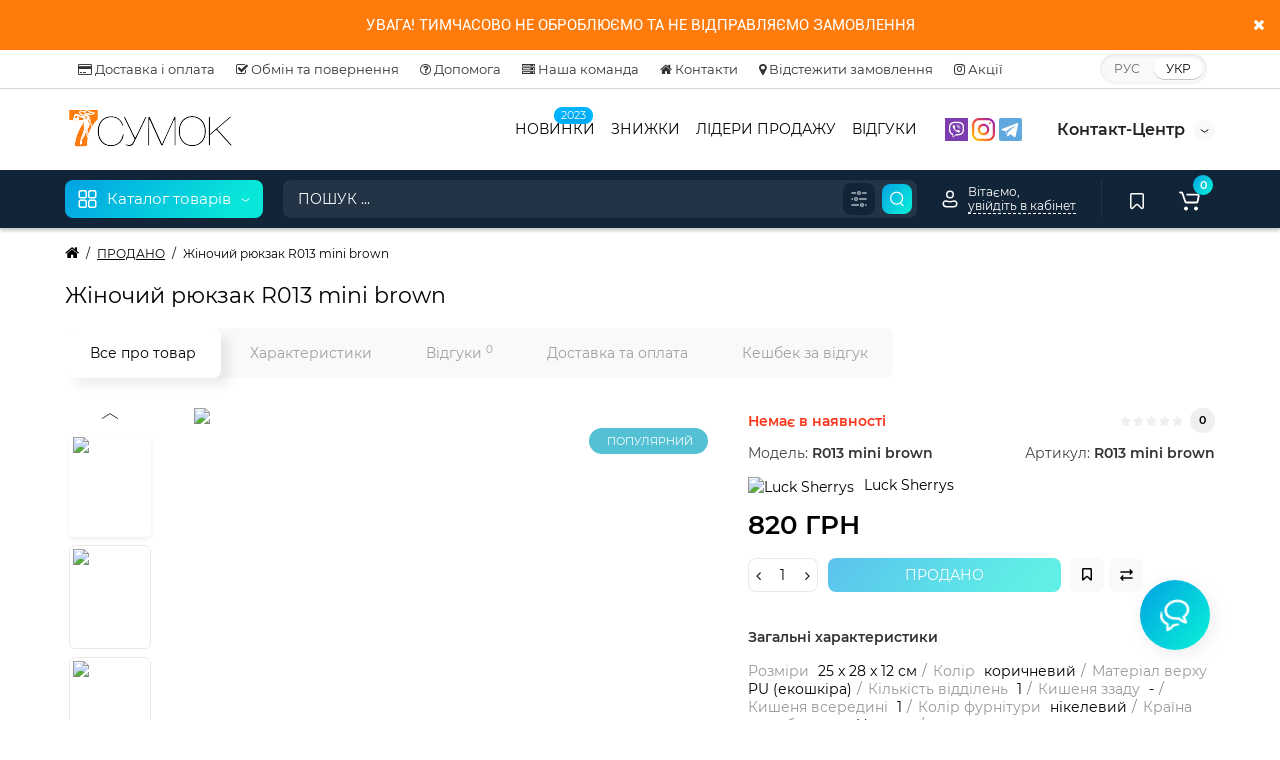

--- FILE ---
content_type: text/html; charset=utf-8
request_url: https://7sumok.com/11-27-r013-mini-brown
body_size: 43767
content:
<!DOCTYPE html>
<html prefix="og: http://ogp.me/ns# fb: http://ogp.me/ns/fb# product: http://ogp.me/ns/product#" dir="ltr" lang="ua">
<head>
<meta charset="UTF-8" />
<meta name="viewport" content="width=device-width, initial-scale=1, maximum-scale=1, user-scalable=0">
<meta http-equiv="X-UA-Compatible" content="IE=edge">
<title>Жіночий рюкзак R013 mini brown | Купить в официальном интернет-магазине —  Киеве, Харькове, Одессе, Днепре, Львове, Николаеве, Мариуполе, Виннице, Тернополе, Полтаве, Чернигове, Запорожье, Украине.</title>
<base href="https://7sumok.com/" />
<meta name="description" content="≡ Бренд Luck Sherrys ➜ Модель R013 mini brown ➜ Колір коричневий ⏩ висока якість ❤️ кращий сервіс ✈️ доставка 1-3 дні ✅ гарантоване повернення ⭐️ бонуси й подарунки ✌️" />
<meta property="og:title" content="Жіночий рюкзак R013 mini brown | Купить в официальном интернет-магазине —  Киеве, Харькове, Одессе, Днепре, Львове, Николаеве, Мариуполе, Виннице, Тернополе, Полтаве, Чернигове, Запорожье, Украине." />
<meta property="og:type" content="website" />
<meta property="og:url" content="https://7sumok.com/11-27-r013-mini-brown" />
<meta property="og:image" content="https://7sumok.com/image/cache/catalog/2020/11/2020-11-23-085-500x500.jpg" />
<meta property="og:site_name" content="7SUMOK.COM" />
<link href="https://7sumok.com/11-27-r013-mini-brown" rel="canonical" />
<link href="https://7sumok.com/image/catalog/favicon.jpg" rel="icon" />
<link rel="preload" href="catalog/view/theme/cyberstore/stylesheet/fonts/Montserrat-Regular.woff2" as="font" type="font/woff2" crossorigin="anonymous">
<link rel="preload" href="catalog/view/theme/cyberstore/stylesheet/fonts/Montserrat-Medium.woff2" as="font" type="font/woff2" crossorigin="anonymous">
<link rel="preload" href="catalog/view/theme/cyberstore/stylesheet/fonts/Montserrat-Bold.woff2" as="font" type="font/woff2" crossorigin="anonymous">
<link rel="preload" href="catalog/view/theme/cyberstore/font-awesome/fonts/fontawesome-webfont.woff2?v=4.7.0" as="font" type="font/woff2" crossorigin="anonymous">
<link rel="stylesheet" href="https://7sumok.com/catalog/view/theme/cyberstore/stylesheet/bootstrap/css/bootstrap.min.css?cs2v=1.6"/>
<link rel="stylesheet" href="https://7sumok.com/catalog/view/theme/cyberstore/js/owl-carousel/owl.carousel.css?cs2v=1.6"/>
<link rel="stylesheet" href="https://7sumok.com/catalog/view/theme/cyberstore/js/owl-carousel/owl.transitions.css?cs2v=1.6"/>
<link rel="stylesheet" href="https://7sumok.com/catalog/view/theme/cyberstore/stylesheet/fonts/montserrat-fonts.css?cs2v=1.6"/>
<link rel="stylesheet" href="https://7sumok.com/catalog/view/theme/cyberstore/stylesheet/stylesheet.css?cs2v=1.6"/>
<link rel="stylesheet" href="https://7sumok.com/catalog/view/theme/cyberstore/stylesheet/menu_v.css?cs2v=1.6"/>
<link rel="stylesheet" href="https://7sumok.com/catalog/view/theme/cyberstore/stylesheet/stickers.css?cs2v=1.6"/>
<link rel="stylesheet" href="https://7sumok.com/catalog/view/theme/cyberstore/stylesheet/tabs.css?cs2v=1.6"/>
<link rel="stylesheet" href="https://7sumok.com/catalog/view/theme/cyberstore/stylesheet/from-revolution.css?cs2v=1.6"/>
<link rel="stylesheet" href="https://7sumok.com/catalog/view/theme/cyberstore/stylesheet/theme_scheme/theme_15.css?cs2v=1.6"/>
<link rel="stylesheet" href="https://7sumok.com/catalog/view/theme/cyberstore/stylesheet/csseditor.css?cs2v=1.6"/>
<link href="catalog/view/javascript/preorder/preorder.css" rel="stylesheet" media="screen" />
<link href="catalog/view/javascript/jquery/magnific/magnific-popup.css" rel="stylesheet" media="screen" />
<link href="catalog/view/theme/cyberstore/js/slick/slick.css" rel="stylesheet" media="screen" />
<link href="catalog/view/theme/cyberstore/js/fancybox/jquery.fancybox.min.css" rel="stylesheet" media="screen" />
<link href="catalog/view/javascript/ex-reviews/dropzone-5.7.0/dist/min/dropzone.min.css" rel="stylesheet" media="screen" />
<link href="catalog/view/javascript/ex-reviews/magnific/magnific-popup.css" rel="stylesheet" media="screen" />
<link href="catalog/view/javascript/ex-reviews/ex_reviews.css" rel="stylesheet" media="screen" />
<link href="catalog/view/theme/default/stylesheet/ocdevwizard/smart_notification_bar_pro_plus/stylesheet.css?v=1.0.1" rel="stylesheet" media="screen" />
<link href="catalog/view/theme/cyberstore/stylesheet/feedback_widget/style.css" rel="stylesheet" media="screen" />
<style>.content-box-cs {padding-left:0px;padding-right:0px;}</style>
<script>
if (localStorage.getItem('display') === null) {
localStorage.setItem('display', 'grid4');
}
</script>
<style>
@media (min-width: 992px) {
	.h-type-2 .r-h-box.w-auto {width: auto;}
	.h-type-2 #menu {width:calc(100% - 26px);}

	.h-type-2 .h-type-2-sb .box-search {margin-left: -15px;z-index:6;}
	.h-type-2 .h-type-2-st .dop-menu-box {margin-left: -10px;z-index:999; padding-left: 0px;padding-right: 0px;}
	.h-type-2 #menu .menu-list-dropdownt {width:calc(100% + 42px);}
	.cont-mw.h-type-2 #menu {width:calc(100% - 32px);}
	.cont-mw.h-type-2 .dflex .box-search {margin-left: -15px;z-index:6;}
	.cont-mw.h-type-2 #menu .menu-list-dropdown {width:calc(100% + 32px);}
}
@media (min-width: 1200px) {
	.h-type-2 #menu {width:calc(100% - 75px);}
	.cont-mw.h-type-2 #menu {width:calc(100% - 75px);}
	.h-type-2 .h-type-2-sb .box-search {margin-left: -65px;z-index:999;}
	.h-type-2 .h-type-2-st .dop-menu-box {margin-left: -65px;z-index:999;}
	.h-type-2 #menu .menu-list-dropdown {width:calc(100% + 75px);}
	.cont-mw.h-type-2 .dflex .box-search {margin-left: -55px;z-index:999;}
}
</style>
<style>
@media (min-width: 1500px){
	#grid-view4.btn-view {display: block;}
	.container{width:1470px;}
	header .col-md-3.logo-top {width:20%;}
	.h-type-1 .phone-box.col-lg-2 {width: 20.66666667%;}
	.h-type-1 .dop-menu-box {width: 80%;}
	/*.h-type-1 .box-cart {width: 17.66666667%;}*/
	.phone-box.col-lg-push-5 {left: 42.66666667%;}
	.col-md-3.menu-box {width:20%;}
	.breadcrumb.col-lg-offset-3, .breadcrumb.col-md-offset-3 {margin-left: 20.4%;}
	.container .sw-80 {width: 80%;}
	.container .sw-20 {width: 20%;}
	#content.col-md-9 {width: 80%;}
	#column-left.col-md-3,#column-right.col-md-3{ width:20%;}
	.box-search.col-lg-pull-2 {right: 24.66666667%;}
	#menu #menu-list .box-col-3 {width: calc(1450px - 100%);}
		.h-type-2 .phone-box.col-lg-push-6 {left: 60%;}
	.h-type-2 .dop-menu-header.col-lg-pull-3 {right: 20%;}
	.cont-mw.h-type-2 #menu {width:calc(100% - 80px);}
	.cont-mw.h-type-2 .dflex .box-search {margin-left: -60px;z-index:999;}
	.cont-mw.h-type-2 #menu .menu-list-dropdown {width:calc(100% + 80px);}
	.h-type-2 .r-h-box {width: 80%;}
	}
</style>
<style>
@media (max-width: 768px) {
.product-thumb .actions div.cart .btn span.text-cart-add {display:none;}
.product-thumb .actions div.cart .btn i.fa-lock {width:18px;}
}
.sticker-ns.popular{background: #54C0D4;}	.sticker-ns.popular{color:#FFFFFF; }.sticker-ns.special { background: #665CAC;}.sticker-ns.bestseller { color:#FFFFFF; }.sticker-ns.bestseller { background: #969696;}.sticker-ns.newproduct{ color:#FFFFFF; }.sticker-ns.newproduct{ background: #00B3FF;}@media (min-width: 992px) {
.product-thumb .caption .pq-box {
	margin-bottom: 15px;
}
.product-thumb .caption {
	transform: translateY(55px);
	margin-top: -55px;
	transition:all ease-in-out 0.2s;
}
.product-thumb:hover > .caption {
	background:rgba(255,255,255,0.85);
	transform: translateY(0px);
}
.row_items .product-thumb .caption {
	margin-top:0px;
	transform: unset;
}
.row_items .product-thumb:hover .caption {
	transform: unset;
}
.product-list .product-thumb .caption {
	transform: unset;
	margin-top:0px;
}
.row_items .product-thumb .caption .pq-box,
.product-list .product-thumb .caption .pq-box {
	margin-bottom: auto;
}
.category-page .product-price .product-thumb .caption {
	transform: unset;
	margin-top:0px;
}
.category-page .product-price .product-thumb:hover .caption {
	margin-top:0px;
	padding-bottom:0px !important;
	transform: unset;
}
.product-list .product-thumb:hover .caption {
	transform: unset;
	margin-top:0px;
}
.product-thumb:hover .quickview{
	top:-45px;
}
}
.product-thumb .rating {text-align:left;} .product-thumb .rating .rating-box{padding-left:0px;justify-content: center;}</style>
<script>
function init(elem, options){
elem.addClass('countdownHolder');
$.each(['Days','Hours','Minutes','Sec'],function(i){
var clas;
if (this=='Days') {clas="Днів";}
if (this=='Hours') {clas="Годин";}
if (this=='Minutes') {clas="хвилин";}
if (this=='Sec') {clas="сек";}
out_timer = "";
out_timer += '<span class="count'+this+'">';
out_timer += '<span class="num-time">';
out_timer += '<span class="position"><span class="digit static">0</span></span>';
out_timer += '<span class="position"><span class="digit static">0</span></span>';
out_timer += '</span>';
out_timer += '<span class="time_productany">'+clas+'</span>';
out_timer += '</span>';
$(out_timer).appendTo(elem);
});
}
var button_shopping = "Продовжити покупки";
var button_checkout = "Оформлення замовлення";
var link_checkout = "https://7sumok.com/simplecheckout/";
var link_onepcheckout = "https://7sumok.com/index.php?route=checkout/onepcheckout";
var text_showmore = 'Показати ще';
var color_schem = '15';
var loading_masked_img = '<img src="catalog/view/theme/cyberstore/image/ring-alt-1.svg" />';
</script>
<script src="https://7sumok.com/catalog/view/javascript/jquery/jquery-2.1.1.min.js?cs2v=1.6"></script>
<script src="https://7sumok.com/catalog/view/theme/cyberstore/js/owl-carousel/owl.carousel.js?cs2v=1.6"></script>
<script src="https://7sumok.com/catalog/view/javascript/bootstrap/js/bootstrap.min.js?cs2v=1.6"></script>
<script src="https://7sumok.com/catalog/view/theme/cyberstore/js/jquery.menu-aim.js?cs2v=1.6"></script>
<script src="https://7sumok.com/catalog/view/theme/cyberstore/js/megamenu.js?cs2v=1.6"></script>
<script src="https://7sumok.com/catalog/view/theme/cyberstore/js/common.js?cs2v=1.6"></script>
<script src="https://7sumok.com/catalog/view/theme/cyberstore/js/jquery_lazyload/lazyload.min.js?cs2v=1.6"></script>
<script src="catalog/view/javascript/preorder/inputmask/jquery.inputmask.bundle.min.js"></script>
<script src="catalog/view/javascript/preorder/preorder.js"></script>
<script src="catalog/view/javascript/jquery/magnific/jquery.magnific-popup.min.js"></script>
<script src="catalog/view/theme/cyberstore/js/jqzoom/jquery.zoom.min.js"></script>
<script src="catalog/view/theme/cyberstore/js/slick/slick.min.js"></script>
<script src="catalog/view/theme/cyberstore/js/fancybox/jquery.fancybox.min.js"></script>
<script src="catalog/view/theme/cyberstore/js/dragscroll.js"></script>
<script src="catalog/view/javascript/ex-reviews/dropzone-5.7.0/dist/min/dropzone.min.js"></script>
<script src="catalog/view/javascript/ex-reviews/exif.min.js"></script>
<script src="catalog/view/javascript/ex-reviews/magnific/jquery.magnific-popup.min.js"></script>
<script src="catalog/view/javascript/ex-reviews/ex_reviews.js"></script>
<script src="catalog/view/theme/cyberstore/js/popup.js"></script>
<!--microdatapro 7.3 open graph start -->
<meta property="og:locale" content="uk-ua">
<meta property="og:rich_attachment" content="true">
<meta property="og:site_name" content="7SUMOK.COM">
<meta property="og:type" content="product" />
<meta property="og:title" content="Жіночий рюкзак R013 mini brown" />
<meta property="og:description" content="≡ Бренд Luck Sherrys ➜ Модель R013 mini brown ➜ Колір коричневий ⏩ висока якість ❤️ кращий сервіс ✈️ доставка 1-3 дні ✅ гарантоване повернення ⭐️ бонуси й подарунки ✌️" />
<meta property="og:image" content="https://7sumok.com/image/catalog/2020/11/2020-11-23-085.jpg" />
<meta property="og:image:secure_url" content="https://7sumok.com/image/catalog/2020/11/2020-11-23-085.jpg" />
<meta property="og:image:width" content="1200">
<meta property="og:image:height" content="630">
<meta property="og:url" content="https://7sumok.com/11-27-r013-mini-brown">
<meta property="business:contact_data:street_address" content="ул. Базовая, 17" />
<meta property="business:contact_data:locality" content="Одесса" />
<meta property="business:contact_data:postal_code" content="65000" />
<meta property="business:contact_data:country_name" content="Украина" />
<meta property="place:location:latitude" content="46.4379678" />
<meta property="place:location:longitude" content="30.6442943" />
<meta property="business:contact_data:email" content="7sumok@ukr.net"/>
<meta property="business:contact_data:phone_number" content="+380930531929"/>
<meta property="fb:profile_id" content="https://www.facebook.com/7sumok.com.ua">
<meta property="product:product_link" content="https://7sumok.com/11-27-r013-mini-brown">
<meta property="product:brand" content="Luck Sherrys">
<meta property="product:category" content="ПРОДАНО">
<meta property="product:availability" content="pending">
<meta property="product:condition" content="new">
<meta property="product:ean" content="520">
<meta property="product:color" content="коричневий">
<meta property="product:material" content="PU (екошкіра)">
<meta property="product:target_gender" content="unisex">
<meta property="product:price:amount" content="820">
<meta property="product:price:currency" content="UAH">
<meta property="og:see_also" content="https://7sumok.com/11-27-r013-mini-black-red" />
<meta property="og:see_also" content="https://7sumok.com/11-27-r013-mini-khaki" />
<meta property="og:see_also" content="https://7sumok.com/11-27-r021-black-red" />
<meta property="og:see_also" content="https://7sumok.com/11-27-r021-gray" />
<!--microdatapro 7.3 open graph end -->
<!-- Global site tag (gtag.js) - Google Analytics -->
<script async src="https://www.googletagmanager.com/gtag/js?id=UA-163046497-1"></script>
<script>
  window.dataLayer = window.dataLayer || [];
  function gtag(){dataLayer.push(arguments);}
  gtag('js', new Date());

  gtag('config', 'UA-163046497-1');
  gtag('config', 'AW-652665903');
</script>


<style>.htop-b-pc img {margin:0 auto;}</style>
<link rel="alternate" hreflang="ru" href="https://7sumok.com/ru/11-27-r013-mini-brown" />

<link rel="alternate" hreflang="uk" href="https://7sumok.com/11-27-r013-mini-brown" />
</head>
<body class="product-product-2110">
<p id="back-top"><a rel="nofollow" class="btn btn-scroll-top" href="#top"><svg xmlns="http://www.w3.org/2000/svg" width="17" height="10" fill="none" viewBox="0 0 17 10"><path fill="#000" fill-rule="evenodd" d="M9.016 3.553a1.003 1.003 0 00-1.481.01L2.793 8.668a1.003 1.003 0 01-1.482.009A1.167 1.167 0 011.303 7.1l4.742-5.106c1.22-1.315 3.21-1.327 4.444-.027l4.867 5.124c.411.434.415 1.14.008 1.578a1.003 1.003 0 01-1.482.009L9.016 3.553z" clip-rule="evenodd"></path></svg></a></p>
<nav id="top" class="visible-md visible-lg">
  <div class="container">
  	<div class="pull-left">
		<div class="btn-group box-question">
			<button data-toggle="dropdown" type="button" class="visible-xs visible-sm btn btn-link"><i class="fa fa-bars" aria-hidden="true"></i></button>
			<ul class="dropdown-menu dropdown-menu-left header-nav-links cs-dropdown">
									<li><button onclick="location='delivery-and-payment'"  type="button" class="btn btn-link"><i class="fa fa-credit-card"></i> Доставка і оплата</button></li>
									<li><button onclick="location='exchange-and-refund'"  type="button" class="btn btn-link"><i class="fa fa-check-square-o"></i> Обмін та повернення</button></li>
									<li><button onclick="location='help'"  type="button" class="btn btn-link"><i class="fa fa-question-circle-o"></i> Допомога</button></li>
									<li><button onclick="location='company'"  type="button" class="btn btn-link"><i class="fa fa-server"></i> Наша команда</button></li>
									<li><button onclick="location='contact-us'"  type="button" class="btn btn-link"><i class="fa fa-home"></i> Контакти</button></li>
									<li><button onclick="location='order-history'"  type="button" class="btn btn-link"><i class="fa fa-map-marker"></i> Відстежити замовлення</button></li>
									<li><button onclick="location='hot-offers'"  type="button" class="btn btn-link"><i class="fa fa-instagram"></i> Акції</button></li>
							</ul>
		</div>
	</div>
		<div class="pull-right">
				<div class="pull-right box-currency"></div>
		<div class="pull-right box-language">
<div class="variant_lang_2">
<div id="language">
 <span class="mob-title-lang">УКР</span>
 
<div class="list_lang">
   <span class="item_lang"><a href="https://7sumok.com/ru/11-27-r013-mini-brown" onclick="window.location = 'https://7sumok.com/ru/11-27-r013-mini-brown'"  onclick="$('#language input[name=\'code\']').attr('value', 'ru-ru'); $(this).parent().parent().submit();">РУС</a></span>
    <span class="item_lang active">УКР</span>
   </div>

 
 
</div>
</div>

</div>
	</div>
  </div>
</nav>
<header class="h-type-2 pad-top">
  <div class="container h-box">
    <div class="row-flex vertical-align">
		<div class="col-xs-6 col-sm-4 col-md-2 logo-top">
			<div class="m-fix-btn">
				<svg width="17" height="17" viewBox="0 0 17 17" fill="none" xmlns="http://www.w3.org/2000/svg">
				<path fill-rule="evenodd" clip-rule="evenodd" d="M8 2C8 0.89543 7.10457 0 6 0H2C0.89543 0 0 0.89543 0 2V6C0 7.10457 0.89543 8 2 8H6C7.10457 8 8 7.10457 8 6V2ZM2 1.5H6L6.08988 1.50806C6.32312 1.55039 6.5 1.75454 6.5 2V6L6.49194 6.08988C6.44961 6.32312 6.24546 6.5 6 6.5H2L1.91012 6.49194C1.67688 6.44961 1.5 6.24546 1.5 6V2L1.50806 1.91012C1.55039 1.67688 1.75454 1.5 2 1.5Z" fill="black"/>
				<path fill-rule="evenodd" clip-rule="evenodd" d="M17 2C17 0.89543 16.1046 0 15 0H11C9.89543 0 9 0.89543 9 2V6C9 7.10457 9.89543 8 11 8H15C16.1046 8 17 7.10457 17 6V2ZM11 1.5H15L15.0899 1.50806C15.3231 1.55039 15.5 1.75454 15.5 2V6L15.4919 6.08988C15.4496 6.32312 15.2455 6.5 15 6.5H11L10.9101 6.49194C10.6769 6.44961 10.5 6.24546 10.5 6V2L10.5081 1.91012C10.5504 1.67688 10.7545 1.5 11 1.5Z" fill="black"/>
				<path fill-rule="evenodd" clip-rule="evenodd" d="M17 11C17 9.89543 16.1046 9 15 9H11C9.89543 9 9 9.89543 9 11V15C9 16.1046 9.89543 17 11 17H15C16.1046 17 17 16.1046 17 15V11ZM11 10.5H15L15.0899 10.5081C15.3231 10.5504 15.5 10.7545 15.5 11V15L15.4919 15.0899C15.4496 15.3231 15.2455 15.5 15 15.5H11L10.9101 15.4919C10.6769 15.4496 10.5 15.2455 10.5 15V11L10.5081 10.9101C10.5504 10.6769 10.7545 10.5 11 10.5Z" fill="black"/>
				<path fill-rule="evenodd" clip-rule="evenodd" d="M8 11C8 9.89543 7.10457 9 6 9H2C0.89543 9 0 9.89543 0 11V15C0 16.1046 0.89543 17 2 17H6C7.10457 17 8 16.1046 8 15V11ZM2 10.5H6L6.08988 10.5081C6.32312 10.5504 6.5 10.7545 6.5 11V15L6.49194 15.0899C6.44961 15.3231 6.24546 15.5 6 15.5H2L1.91012 15.4919C1.67688 15.4496 1.5 15.2455 1.5 15V11L1.50806 10.9101C1.55039 10.6769 1.75454 10.5 2 10.5Z" fill="black"/>
				</svg>
			</div>
			<div id="logo">
											  <a href="https://7sumok.com/"><img src="https://7sumok.com/image/catalog/7sumok-logotype.svg"  title="7SUMOK.COM" alt="7SUMOK.COM" class="img-responsive" /></a>
							  			</div>
		</div>
									<div class="header_dopmenu_doptext ml-auto hidden-xs f-order-3"><a href="viber://chat?number=%2B380930531929" target="_blank" title="Написать в Viber">
<img style="width: 23px" src="/image/catalog/social/ico_viber.svg" alt="Viber">
</a>

<a href="https://www.instagram.com/7sumok.com.ua/" target="_blank" title="Написать в Instagram">
<img style="width: 23px" src="/image/catalog/social/ico_instagram.svg" alt="Instagram">
</a>

<a href="http://t.me/sumok7" target="_blank" title="Написать в Telegram">
<img style="width: 23px" src="/image/catalog/social/ico_telegram.svg" alt="Telegram">
</a></div>
										    	    		    		    	     	     		     		     		     		<div class="phone-box col-md-3  col-xs-6 col-lg-3 col-lg-auto ml-auto f-order-3 push-right col-sm-6 text-sm-right">
			<div id="phone" class="has_drop_list">
				<div class="contact-header">
										<div class="dropdown-toggle">
													<div class="additional-tel dth">
															<a href="https://7sumok.com">
																<div class="visible-xs"><span style="font-size:22px">7 СУМОК</span>
</div>
<div class="hidden-xs"><span>Контакт-Центр</span> </div></a>
														</div>
																			<span class="drop-icon-info">
							<svg xmlns="http://www.w3.org/2000/svg" width="9" height="4" fill="none" viewBox="0 0 9 4"><path stroke="#000" stroke-linecap="round" d="M8 .8L5.118 2.882a1 1 0 01-1.162.006L1 .8"/></svg>
							</span>
											</div>
										<ul class="dropdown-menu cs-dropdown drop-contacts">
																											<li>
																	<a href="javascript:void(0)" onclick="get_modal_callbacking();">
																				<div class="icon-image"><i class="fa fa-qrcode"></i></div>
																				Пишіть нам 24/7									</a>
																	</li>
															<li>
																	<a target="_blank" href="mailto:7sumok.com@gmail.com">
																				<div class="icon-image"><i class="fa fa-newspaper-o"></i></div>
																				7sumok.com@gmail.com									</a>
																	</li>
															<li>
																	<a href="https://www.youtube.com/c/7СУМОК" target="_blank">
																				<div class="icon-image"><i class="fa fa-youtube-play"></i></div>
																				Наш канал в YouTube 									</a>
																	</li>
															<li>
																		<div>
																					<div class="icon-image"><i class="fa fa-toggle-on"></i></div>
																						Обробка замовлень: СБ-ЧТ з 09:00 до 17:00										</div>
																	</li>
															<li>
																		<div>
																					<div class="icon-image"><i class="fa fa-globe"></i></div>
																						Адреса: м. Одеса, вул. Базова, 17										</div>
																	</li>
																		</ul>
									</div>
							</div>
		</div>
				<div class="dop-menu-header visible-md visible-lg col-xs-12 col-sm-12 col-md-6 col-lg-6 ml-auto f-order-2 dopmenu-center">
				<nav id="additional-menu" class="hidden-xs navbar hmenu_type">
		<div class="dop-menu-show_more">
			<span class="prev-m"><i class="fa fa-angle-left"></i></span>
			<span class="total-sections"></span>
			<span class="next-m"><i class="fa fa-angle-right"></i></span>
		</div>
		<div>
		  <ul class="nav navbar-nav" style="visibility: hidden;overflow: hidden;">
																<li><a  class="no-img-parent-link" href="latest">
																					<span style="color:#FFFFFF; background-color:#00B3FF" class="cat-label cat-label-label">2023</span>
										НОВИНКИ</a>
					</li>
																							<li><a  class="no-img-parent-link" href="specials">
																				ЗНИЖКИ</a>
					</li>
																							<li><a  class="no-img-parent-link" href="best">
																				ЛІДЕРИ ПРОДАЖУ</a>
					</li>
																							<li><a  class="no-img-parent-link" href="reviews">
																				ВІДГУКИ</a>
					</li>
												  </ul>
		</div>

	</nav>
			</div>
							</div>
  </div>
</header>
<div id="smspanel2" class="modal fade">
    <div class="modal-dialog">
        <div class="modal-content">
            <div class="modal-header" style="background: #969696;">
                <div  class="panel-close" style="position: relative;float: right;bottom: 15px;" data-dismiss="modal" aria-hidden="true"></div>
            </div>
            <div class="modal-body">
                <div class="tab-content">
                    <div class="welcome">🔒 Вхід по телефону</div>
                                        <div class="sna_header hidden-sm hidden-lg hidden-md hidden-xs" style="margin-bottom: 10px; text-align: left;">Номер телефону</div>
                    <div class="form-group chekSms">
						<div class="tel-sms-reg">
							<div class="hidden-sm hidden-lg hidden-md hidden-xs"><select id="demoBasic" name="region_sms">
									
							</select></div>
							<input type="text" name="phone" placeholder="Введіть номер телефону" value="" id="input-phone-login2" class="form-control"/>
						</div>
                        
                        <div class="purple">Вам буде відправлено код підтвердження</div>
                        <div>
                            <button type="button" style="margin-top: 15px;" class="btn btn-center btn-primary loginsmssimplprov2" data-loading-text="<i class='fa fa-circle-o-notch fa-spin'></i> Завантажуємо">Отримати код</button>

                        </div>
                    </div>
                                    </div>
            </div>
        </div>
    </div>
</div>
<!-- Модалки-->

<script type="text/javascript"><!--
$.fn.setCursorPosition = function(pos) {
  if ($(this).get(0).setSelectionRange) {
    $(this).get(0).setSelectionRange(pos, pos);
  } else if ($(this).get(0).createTextRange) {
    var range = $(this).get(0).createTextRange();
    range.collapse(true);
    range.moveEnd('character', pos);
    range.moveStart('character', pos);
    range.select();
  }
};
var ddData = [];
$('#demoBasic').ddslick({
    data: ddData,
    width: 70,
	imagePosition: "left",
    onSelected: function (data) {
		$('#input-phone-login2').mask(data.selectedData.value);
        //console.log(data.selectedData);
    }
});


    //SMS
    smspass = '';
    smspass += '<div id="modal-sms2" class="modal fade">';
    smspass += '<div class="modal-dialog">';
    smspass += '<div class="modal-content">';
    smspass += '<div class="modal-header" style="background: #969696;">';
    smspass += '<div  class="panel-close" style="position: relative;float: right;bottom: 15px;" data-dismiss="modal" aria-hidden="true"></div>';
    smspass += '</div>';
    smspass += '<div class="modal-body">';
    smspass += '<div class="tab-content" style="margin-top: 30px;">';
    smspass += '<div class="form-group required registrsms"><input type="text" name="code" size="6" placeholder="Код підтвердження:" value="" id="input-code-login2" class="form-control"/></div>';
    smspass += '<button type="button" class="btn btn-center btn-primary loginsmssimpl" data-loading-text="<i class=\'fa fa-spinner fa-spin\'></i>Завантажуємо">Підтвердити</button>';
    smspass += '</div>';
    smspass += '</div>';
    smspass += '</div>';
    smspass += '</div>';
    smspass += '</div>';
    $('html body').append(smspass);

    html = '';
    html += '<div id="modal-login" class="modal fade">';
    html += '<div class="modal-dialog">';
    html += '<div class="modal-content">';
    html += '<div class="modal-header" style="background: #969696;">';
    html += '<div  class="panel-close" style="position: relative;float: right;bottom: 15px;" data-dismiss="modal" aria-hidden="true"></div>';
    html += '</div>';
    html += '<div class="modal-body">';
    html += '</div>';
    html += '</div>';
    html += '</div>';
    html += '</div>';
    $('html body').append(html);
	
		
    $('.chekSms input[name=\'phone\']').click(function(){
		$(this).setCursorPosition(3);  // set position number
	});
    $('#smsreg').on("click", function(e){
		event.preventDefault();
		 $('#smspanel2').modal('show');
		
	});
	$('.smsreg').on("click", function(e){
        event.preventDefault();
        $('#smspanel2').modal('show');

    });

    $('.loginsmssimplprov2').click(function () {

        $.ajax({
            url: 'index.php?route=extension/module/sms_reg/SmsCheck',
            type: 'post',
            data: $('#smspanel2 input[name=\'phone\']'),
            dataType: 'json',
            beforeSend: function () {
                $('#smspanel2 .loginsmssimplprov2').button('loading');
                
            },
            complete: function () {
                $('#smspanel2 .loginsmssimplprov2').button('reset');
            },
            success: function (json) {

                if (json['error']) {

                    $('#modal-login .modal-body').prepend(json['error']);
                    $('#modal-login').modal('show');

                    setTimeout(function () {
                        $('#modal-login').modal('hide');
                        $('#modal-login .modal-body').html('');
                    }, 2500);


                }
                if (json['success']) {
                    $('#modal-sms2').remove();
                    $('html body').append(smspass);
                    $('#modal-sms2 .modal-body').prepend(json['success']);
                    $('#modal-sms2').modal('show');
					$("#input-code-login2").mask("9999");
						$('.registrsms input[name=\'code\']').click(function(){
							$(this).setCursorPosition(0);  // set position number
						});
                    $('#modal-sms2 .loginsmssimpl').click(function () {

                        $.ajax({
                            url: 'index.php?route=extension/module/sms_reg/SmsStart',
                            type: 'post',
                            data: $('#smspanel2 input[name=\'phone\'], .registrsms input[name=\'code\']'),
                            dataType: 'json',
                            beforeSend: function () {
                                $('#modal-sms2 .loginsmssimpl').button('loading');
                                $('#modal-quicksignup .alert-danger').remove();
                            },
                            complete: function () {
                                $('#modal-sms2 .loginsmssimpl').button('reset');
                            },
                            success: function (json) {

                                if (json['error']) {
                                    $('#modal-login .modal-body').prepend(json['error']);

                                    $('#modal-login').modal('show');

                                    setTimeout(function () {
                                        $('#modal-login').modal('hide');
                                        $('#modal-login .modal-body').html('');
                                    }, 2500);
                                }

                                if (json['success']) {
								console.log(json['success']);
                                    $('#modal-login .modal-body').prepend(json['success']);
                                    $('#modal-login').modal('show');
                                    setTimeout(function () {
                                        $('#modal-sms2').modal('hide');
                                        $('#modal-sms2 .modal-body').html('');
                                    }, 1500);
                                    setTimeout(function () {
                                        loacation();
                                    }, 2000);
                                    $('#modal-quicksignup').modal('hide');


                                }
                                if (json['registr']) {
                                    $('#modal-login .modal-body').prepend(json['registr']);
                                    $('#modal-login').modal('show');

                                    setTimeout(function () {
                                        $('#modal-login').modal('hide');
                                        $('#modal-login .modal-body').html('');
                                    }, 1500);
                                    setTimeout(function () {
                                        loacation();
                                    }, 2000);
                                    $('#modal-quicksignup').modal('hide');

                                }
                            }
                        });
                    });

                    setTimeout(function () {
                        $('#modal-login').modal('hide');
                        $('#modal-login .modal-body').html('');
                    }, 2500);

                }
            }
        });
    });
   
    function loacation() {
        location.reload();
    }
   
    



   
    //--></script>
	<style>
#smspanel2 {
padding-right: 0px !important;
}	
.welcome {
    text-align: center;
    font-size: 16px;
	text-transform: uppercase;
    margin-bottom: 20px;
}
#input-phone-login2 {width:100%;}
.registrsms {display: flex;}
.sna_header {
    font-weight: bold;
}
.chekSms {
    width: 100% !important;
    display: flex;
    flex-direction: column;
    flex-wrap: wrap;
	
}
#input-phone-login2 {
    text-align: left !important;
}
.purple {
    color: #FF7C0C;
	text-align: center;
}
.loginsmssimplprov2 {
    background: rgb(45, 80, 109);
   max-width: 250px;
    padding: 10px 20px;
    line-height: 18px;
    font-weight: 600;
    text-transform: uppercase;
    font-size: 13px;
    color: #fff;
    border-radius: 0;
    border: 0;
    box-shadow: none !important;
    margin-bottom: 10px;
    outline: none !important;
}
.panel-close {
    cursor: pointer;
    width: 35px;
    height: 30px;
    background: #969696 url(/image/catalog/sms_reg/close.png) no-repeat center center;
    margin: 0 auto;
}
.welcome_reg {
    text-align: center;
    font-size: 16px;
    margin-top: 35px;
    margin-bottom: 10px;
    text-transform: uppercase;
}
.required {
    position: relative;
}
#smspanel2 .tab-content .form-group, #modal-sms2 .tab-content .form-group {
    margin: 15px auto;
    width: 220px;
}
#smspanel2 .tab-content {
	display:block;
}
#modal-sms2 .tab-content {
	display:block;
}
#smspanel2 .tab-content .btn-primary, #modal-sms2 .tab-content .btn-primary {
    min-width: 220px;
	background: #FF7C0C;
	display: block;
    padding: 10px 20px;
    line-height: 18px;
    text-transform: uppercase;
    font-size: 13px;
    color: #fff;
    border-radius: 0;
    border: 0;
    box-shadow: none !important;
    margin-bottom: 10px;
    outline: none !important;
	margin: 10px auto
}
#modal-login {
    z-index: 99999;
    top: 320px;
}
.tel-sms-reg {display:flex;}
.dd-selected {padding:7px;}
	</style>	<div class="fixed-menu-t2 menu-header-box full-mw h-type-2 hide-box-menu">
		<div class="container hide-box-menu">
			<div class="row dflex h-type-2-sb">
						<div class="col-sm-12 col-md-3 menu-box hidden-xs hidden-sm">
						<nav id="menu" class="btn-group btn-block">
				<button type="button" class="btn btn-menu btn-block dropdown-toggle visible-xs visible-sm" onclick="open_mob_menu_left()">
					<svg xmlns="http://www.w3.org/2000/svg" width="19" height="20" fill="none" viewBox="0 0 19 20">
						<path fill="#fff" fill-rule="evenodd" d="M8.97 3.118C8.97 1.948 8.023 1 6.854 1H2.618C1.448 1 .5 1.948.5 3.118v4.235c0 1.17.948 2.118 2.118 2.118h4.235c1.17 0 2.118-.949 2.118-2.118V3.118zm-6.352-.53h4.235l.095.009a.53.53 0 01.434.52v4.236l-.008.095a.53.53 0 01-.521.434H2.618l-.096-.008a.53.53 0 01-.434-.521V3.118l.009-.096a.53.53 0 01.52-.434zM18.5 3.118C18.5 1.948 17.552 1 16.382 1h-4.235c-1.17 0-2.118.948-2.118 2.118v4.235c0 1.17.948 2.118 2.118 2.118h4.235c1.17 0 2.118-.949 2.118-2.118V3.118zm-6.353-.53h4.235l.095.009a.53.53 0 01.435.52v4.236l-.009.095a.53.53 0 01-.52.434h-4.236l-.095-.008a.53.53 0 01-.434-.521V3.118l.008-.096a.53.53 0 01.521-.434zM18.5 12.647c0-1.17-.948-2.118-2.118-2.118h-4.235c-1.17 0-2.118.948-2.118 2.118v4.235c0 1.17.948 2.118 2.118 2.118h4.235c1.17 0 2.118-.948 2.118-2.118v-4.235zm-6.353-.53h4.235l.095.01a.53.53 0 01.435.52v4.235l-.009.095a.53.53 0 01-.52.435h-4.236l-.095-.009a.53.53 0 01-.434-.52v-4.236l.008-.095a.53.53 0 01.521-.434zM8.97 12.647c0-1.17-.948-2.118-2.117-2.118H2.618c-1.17 0-2.118.948-2.118 2.118v4.235C.5 18.052 1.448 19 2.618 19h4.235c1.17 0 2.118-.948 2.118-2.118v-4.235zm-6.352-.53h4.235l.095.01a.53.53 0 01.434.52v4.235l-.008.095a.53.53 0 01-.521.435H2.618l-.096-.009a.53.53 0 01-.434-.52v-4.236l.009-.095a.53.53 0 01.52-.434z" clip-rule="evenodd"/>
					</svg>
					<span class="text-category hidden-xs hidden-sm">Каталог товарів</span>
				</button>
				<button type="button" class="btn btn-menu btn-block dropdown-toggle hidden-xs hidden-sm" data-toggle="dropdown">
					<svg class="menu-icon" xmlns="http://www.w3.org/2000/svg" width="19" height="20" fill="none" viewBox="0 0 19 20">
						<path fill="#fff" fill-rule="evenodd" d="M8.97 3.118C8.97 1.948 8.023 1 6.854 1H2.618C1.448 1 .5 1.948.5 3.118v4.235c0 1.17.948 2.118 2.118 2.118h4.235c1.17 0 2.118-.949 2.118-2.118V3.118zm-6.352-.53h4.235l.095.009a.53.53 0 01.434.52v4.236l-.008.095a.53.53 0 01-.521.434H2.618l-.096-.008a.53.53 0 01-.434-.521V3.118l.009-.096a.53.53 0 01.52-.434zM18.5 3.118C18.5 1.948 17.552 1 16.382 1h-4.235c-1.17 0-2.118.948-2.118 2.118v4.235c0 1.17.948 2.118 2.118 2.118h4.235c1.17 0 2.118-.949 2.118-2.118V3.118zm-6.353-.53h4.235l.095.009a.53.53 0 01.435.52v4.236l-.009.095a.53.53 0 01-.52.434h-4.236l-.095-.008a.53.53 0 01-.434-.521V3.118l.008-.096a.53.53 0 01.521-.434zM18.5 12.647c0-1.17-.948-2.118-2.118-2.118h-4.235c-1.17 0-2.118.948-2.118 2.118v4.235c0 1.17.948 2.118 2.118 2.118h4.235c1.17 0 2.118-.948 2.118-2.118v-4.235zm-6.353-.53h4.235l.095.01a.53.53 0 01.435.52v4.235l-.009.095a.53.53 0 01-.52.435h-4.236l-.095-.009a.53.53 0 01-.434-.52v-4.236l.008-.095a.53.53 0 01.521-.434zM8.97 12.647c0-1.17-.948-2.118-2.117-2.118H2.618c-1.17 0-2.118.948-2.118 2.118v4.235C.5 18.052 1.448 19 2.618 19h4.235c1.17 0 2.118-.948 2.118-2.118v-4.235zm-6.352-.53h4.235l.095.01a.53.53 0 01.434.52v4.235l-.008.095a.53.53 0 01-.521.435H2.618l-.096-.009a.53.53 0 01-.434-.52v-4.236l.009-.095a.53.53 0 01.52-.434z" clip-rule="evenodd"/>
					</svg>
					<span class="text-category">Каталог товарів</span>
					<svg class="menu-icon-arrow" xmlns="http://www.w3.org/2000/svg" width="9" height="4" fill="none" viewBox="0 0 9 4"><path stroke="#fff" stroke-linecap="round" d="M8 .8L5.118 2.882a1 1 0 01-1.162.006L1 .8"/></svg>
				</button>
				<div class="menu-list-dropdown">
				<ul id="menu-list">
																		<li class="dropdown ">
							<span class="toggle-child"><i class="fa fa-plus plus"></i><i class="fa fa-minus minus"></i></span>
								<a href="womens-bags" class="parent-link dropdown-img">
									<img alt="ЖІНОЧІ СУМКИ" class="nsmenu-thumb " src="https://7sumok.com/image/cache/catalog/icons/dj-icons/bag_front_view_50px-25x25.png"/>																		<div class="item-name himg">ЖІНОЧІ СУМКИ</div>
																											<svg class="arrow" xmlns="http://www.w3.org/2000/svg" width="5" height="10" fill="none" viewBox="0 0 5 10"><path stroke="#000" stroke-linecap="round" d="M1.3 1.5l2.082 2.882a1 1 0 01.006 1.162L1.3 8.5"/></svg>
								</a>
																								  <div class="ns-dd dropdown-menu-simple nsmenu-type-category-simple">
										<ul class="list-unstyled nsmenu-haschild">
																						<li >
												<a href="https://7sumok.com/womens-bags/womens-handbags/">Сумки жіночі</a>
																							</li>
																						<li >
												<a href="https://7sumok.com/womens-bags/crossbody-bags/">Клатчі (крос-боді)</a>
																							</li>
																						<li >
												<a href="https://7sumok.com/womens-bags/evening-bags/">Вечірні клатчі</a>
																							</li>
																						<li >
												<a href="https://7sumok.com/womens-bags/womens-waist-bags/">Жіночі бананки</a>
																							</li>
																					</ul>
									</div>
																																																																														
										
																	</li>
																								<li class="dropdown ">
							<span class="toggle-child"><i class="fa fa-plus plus"></i><i class="fa fa-minus minus"></i></span>
								<a href="backpacks" class="parent-link dropdown-img">
									<img alt="РЮКЗАКИ" class="nsmenu-thumb " src="https://7sumok.com/image/cache/catalog/icons/dj-icons/backpack_50px-25x25.png"/>																		<div class="item-name himg">РЮКЗАКИ</div>
																											<svg class="arrow" xmlns="http://www.w3.org/2000/svg" width="5" height="10" fill="none" viewBox="0 0 5 10"><path stroke="#000" stroke-linecap="round" d="M1.3 1.5l2.082 2.882a1 1 0 01.006 1.162L1.3 8.5"/></svg>
								</a>
																								  <div class="ns-dd dropdown-menu-simple nsmenu-type-category-simple">
										<ul class="list-unstyled nsmenu-haschild">
																						<li >
												<a href="https://7sumok.com/backpacks/womens-backpacks/">Жіночі рюкзаки</a>
																							</li>
																					</ul>
									</div>
																																																																														
										
																	</li>
																								<li class="dropdown ">
							<span class="toggle-child"><i class="fa fa-plus plus"></i><i class="fa fa-minus minus"></i></span>
								<a href="wallets-and-purchases" class="parent-link dropdown-img">
									<img alt="ГАМАНЦІ І ПОРТМОНЕ" class="nsmenu-thumb " src="https://7sumok.com/image/cache/catalog/icons/dj-icons/purse_front_view_50px-25x25.png"/>																		<div class="item-name himg">ГАМАНЦІ І ПОРТМОНЕ</div>
																											<svg class="arrow" xmlns="http://www.w3.org/2000/svg" width="5" height="10" fill="none" viewBox="0 0 5 10"><path stroke="#000" stroke-linecap="round" d="M1.3 1.5l2.082 2.882a1 1 0 01.006 1.162L1.3 8.5"/></svg>
								</a>
																								  <div class="ns-dd dropdown-menu-simple nsmenu-type-category-simple">
										<ul class="list-unstyled nsmenu-haschild">
																						<li >
												<a href="https://7sumok.com/wallets-and-purchases/womens-wallets/">Жіночі гаманці</a>
																							</li>
																					</ul>
									</div>
																																																																														
										
																	</li>
																									<li >
									<a class="dropdown-img" href="sold-out">
																					<img alt="ПРОДАНО" class="nsmenu-thumb " src="https://7sumok.com/image/cache/catalog/icons/dj-icons/move_by_trolley_100px-25x25.png"/>
																																								<div class="item-name himg">ПРОДАНО</div>
										<div class="item-dop-info himg"></div>
									</a>
								</li>
																									<li class="hidden-md hidden-lg">
									<a class="dropdown-img" href="latest">
																																									<span style="color:#FFFFFF; background-color:#00B3FF" class="cat-label cat-label-label">2023</span>
																				<div class="item-name">НОВИНКИ</div>
										<div class="item-dop-info"></div>
									</a>
								</li>
																									<li class="hidden-md hidden-lg">
									<a class="dropdown-img" href="specials">
																																								<div class="item-name">ЗНИЖКИ</div>
										<div class="item-dop-info"></div>
									</a>
								</li>
																									<li class="hidden-md hidden-lg">
									<a class="dropdown-img" href="best">
																																								<div class="item-name">ЛІДЕРИ ПРОДАЖУ</div>
										<div class="item-dop-info"></div>
									</a>
								</li>
																									<li class="hidden-md hidden-lg">
									<a class="dropdown-img" href="reviews">
																																								<div class="item-name">ВІДГУКИ</div>
										<div class="item-dop-info"></div>
									</a>
								</li>
															</ul>
				</div>
			</nav>
									</div>
		
<script>
$(document).ready(function() {
	let header_h = $('.menu-header-box').offset().top;
	let htop_b = 0;
	let menu_v = $('#menu #menu-list').outerHeight();
	setTimeout(function () {
		htop_b = $('.htop-b-pc').outerHeight();
	}, 100);

	if (viewport().width >= 992) {
	$(window).scroll(function(){
		if($(this).scrollTop() > header_h + htop_b + 65 && viewport().width >= 992) {
			if($("#top-fixed").length==0) {
				$('#maskMenuDop').removeClass('open');
				html_fix_menu = '';
								html_fix_menu += '<div class="menu-header-box full-mw h-type-2 hide-box-menu">';
				html_fix_menu += '<div class="container">';
				html_fix_menu += '<div class="row dflex h-type-2-sb">';
				html_fix_menu += '</div></div></div>';

				$('header .dropdown-menu.autosearch').css('display','none');

				$('#top').before('<div id="top-fixed" class="hidden-xs hidden-sm h-type-2 hmenu_type-1">'+ html_fix_menu +'</div>');

				
																				$('.menu-box').clone().appendTo('#top-fixed .menu-header-box .container > .row');
												$('.r-h-box').clone().appendTo('#top-fixed .menu-header-box .container > .row');
									
				$('#top-fixed .menu-list-dropdown').removeClass('nsmenu-block');
				$('#top-fixed').addClass('fixed-top-header h-type-2');


				$('#top-fixed #menu-list').menuAim({
					activateCallback: activateSubmenu_fixed,
					deactivateCallback: deactivateSubmenu_fixed,
				});
				function activateSubmenu_fixed(row) {
					if($(row).hasClass('dropdown')){
						$(row).addClass('menu-open');
						if (viewport().width >= 992 && ($(row).find('.row-masonry').length == 1)) {
							$(row).find('.row-masonry').masonry({
								itemSelector: '.nsmenu-parent-block',
								transitionDuration: 0,
								horizontalOrder: false
							});
						}
					}
				}
				function deactivateSubmenu_fixed(row) {$(row).removeClass('menu-open');}
				function exitMenu_fixed(row) {return true;}
				$('#top-fixed .dropdown-menu-simple .nsmenu-haschild').menuAim({
					activateCallback: activateSubmenu2level_fixed,
					deactivateCallback: deactivateSubmenu2level_fixed,
				});
				function activateSubmenu2level_fixed(row) {$(row).addClass('menu-open-2level');}
				function deactivateSubmenu2level_fixed(row) {$(row).removeClass('menu-open-2level');}
				function exitMenu2level_fixed(row) {return true;}
				$('.dropdown-menu-simple .nsmenu-ischild-simple .list-unstyled').menuAim({
					activateCallback: activateSubmenu4level_fixed,
					deactivateCallback: deactivateSubmenu4level_fixed,
				});
				function activateSubmenu4level_fixed(row) {
					$(row).addClass('menu-open-4level');
				}
				function deactivateSubmenu4level_fixed(row) {$(row).removeClass('menu-open-4level');}


				$('#top-fixed #search a').bind('click', function() {
					$("#top-fixed #selected_category").val($(this).attr('data-idsearch'));
					$('#top-fixed .category-name').html($(this).html());
				});
				$('#top-fixed #phone .contact-header').hover(function() {
				  $(this).find('#top-fixed .drop-contacts').stop(true, true).delay(10).fadeIn(10);
				  $(this).addClass('open');
				}, function() {
				   $(this).find('#top-fixed .drop-contacts').stop(true, true).delay(10).fadeOut(10);
					$(this).removeClass('open');
				});
				$('#top-fixed #additional-menu li.dropdown').hover(function() {
					additional_menu();
					$(this).find('.dropdown-menu').stop(true, true).delay(10);
					$(this).addClass('open');
					$('#maskMenuDop').addClass('open');
					if (viewport().width >= 992 && ($(this).find('.row-masonry').length == 1)) {
						$(this).find('.row-masonry').masonry({
							itemSelector: '.nsmenu-parent-block',
							transitionDuration: 0,
							horizontalOrder: false
						});
					}
					$(this).find('.dropdown-toggle').attr('aria-expanded', 'true');

				}, function() {
					$(this).find('.dropdown-menu').stop(true, true).delay(10);
					$(this).removeClass('open');
					$('#maskMenuDop').removeClass('open');
					$(this).find('.dropdown-toggle').attr('aria-expanded', 'false')
				});
				$('#top-fixed .btn-search').bind('click', function() {
					url = $('base').attr('href') + 'index.php?route=product/search';
					var value = $('#top-fixed input[name=\'search\']').val();
					if (value) {
						url += '&search=' + encodeURIComponent(value);
					} else {
						url += '&search=';
					}
					var category_id = $('#top-fixed input[name=\'category_id\']').prop('value');
					if (category_id > 0) {url += '&category_id=' + encodeURIComponent(category_id) + '&sub_category=true';}
					location = url;
				});
				$(".ns-dd").hover(function() {$(this).parent().find('.parent-link').toggleClass('hover');});
				$(".nsmenu-issubchild").hover(function() {
					$(this).parent().parent().toggleClass('hide-border-radius-top-right');
				});
				$(".ischild_4level_simple").hover(function() {
					$(this).parent().toggleClass('hide-border-radius-top-right');
				});
				$(".child-box").hover(function() {$(this).parent().find('.with-child').toggleClass('hover');});
				$(".nsmenu-ischild.nsmenu-ischild-simple").hover(function() {$(this).parent().find('> a').toggleClass('hover');});
				$(".child_4level_simple").hover(function() {$(this).parent().find('> a').toggleClass('hover');});
								cs__menu_init('#top-fixed .dop-menu-box .navbar.hmenu_type');
							}
		} else {
			$('#top-fixed').remove();
		}
	});
	}
	});
</script>
<div id="top-fixed-mobile" class="visible-xs visible-sm">
	<div class="container">
		<div class="box-flex-fix">
			<div class="mob-m-i menu_fix_mob">
								<button type="button" class="btn btn-menu-mobile" onclick="open_mob_menu_left()">
					<svg xmlns="http://www.w3.org/2000/svg" width="19" height="20" fill="none" viewBox="0 0 19 20">
						<path fill="#fff" fill-rule="evenodd" d="M8.97 3.118C8.97 1.948 8.023 1 6.854 1H2.618C1.448 1 .5 1.948.5 3.118v4.235c0 1.17.948 2.118 2.118 2.118h4.235c1.17 0 2.118-.949 2.118-2.118V3.118zm-6.352-.53h4.235l.095.009a.53.53 0 01.434.52v4.236l-.008.095a.53.53 0 01-.521.434H2.618l-.096-.008a.53.53 0 01-.434-.521V3.118l.009-.096a.53.53 0 01.52-.434zM18.5 3.118C18.5 1.948 17.552 1 16.382 1h-4.235c-1.17 0-2.118.948-2.118 2.118v4.235c0 1.17.948 2.118 2.118 2.118h4.235c1.17 0 2.118-.949 2.118-2.118V3.118zm-6.353-.53h4.235l.095.009a.53.53 0 01.435.52v4.236l-.009.095a.53.53 0 01-.52.434h-4.236l-.095-.008a.53.53 0 01-.434-.521V3.118l.008-.096a.53.53 0 01.521-.434zM18.5 12.647c0-1.17-.948-2.118-2.118-2.118h-4.235c-1.17 0-2.118.948-2.118 2.118v4.235c0 1.17.948 2.118 2.118 2.118h4.235c1.17 0 2.118-.948 2.118-2.118v-4.235zm-6.353-.53h4.235l.095.01a.53.53 0 01.435.52v4.235l-.009.095a.53.53 0 01-.52.435h-4.236l-.095-.009a.53.53 0 01-.434-.52v-4.236l.008-.095a.53.53 0 01.521-.434zM8.97 12.647c0-1.17-.948-2.118-2.117-2.118H2.618c-1.17 0-2.118.948-2.118 2.118v4.235C.5 18.052 1.448 19 2.618 19h4.235c1.17 0 2.118-.948 2.118-2.118v-4.235zm-6.352-.53h4.235l.095.01a.53.53 0 01.434.52v4.235l-.008.095a.53.53 0 01-.521.435H2.618l-.096-.009a.53.53 0 01-.434-.52v-4.236l.009-.095a.53.53 0 01.52-.434z" clip-rule="evenodd"/>
					</svg>
				</button>
								<button class="btn btn-menu-info" type="button" id="info-btn-mob">
					<svg xmlns="http://www.w3.org/2000/svg" width="16" height="18" fill="none" viewBox="0 0 16 18">
						<path fill="#fff" fill-rule="evenodd" d="M12 4.5a4 4 0 10-8 0 4 4 0 008 0zm-6.5 0a2.5 2.5 0 115 0 2.5 2.5 0 01-5 0zM15.5 13.498a3.218 3.218 0 00-3.87-3.15l-.312.064-.86.17-.51.096-.663.115-.377.06-.325.043-.273.03-.22.014h-.18l-.22-.014a7.43 7.43 0 01-.13-.013l-.299-.037-.35-.051-.404-.066-.964-.177-1.173-.235a3.218 3.218 0 00-3.87 3.15 4 4 0 004 4.001h7a4 4 0 004-4zm-3.566-1.682a1.718 1.718 0 012.03 1.334l.02.115c.01.077.016.155.016.233a2.5 2.5 0 01-2.5 2.5h-7l-.164-.005A2.5 2.5 0 012 13.498a1.718 1.718 0 012.066-1.682l.33.068.91.18.787.145.669.11.554.075.16.017.286.023.238.008.239-.008a6.09 6.09 0 00.136-.01l.309-.03.554-.075.433-.07.485-.084.827-.157.951-.192z" clip-rule="evenodd"/>
					</svg>
				</button>
			</div>
			<div class="box-fm-r">
				<div class="mob-m-i search_fix_mob"><a id="search-btn-mob">
					<span class="mob-icon-box">
					<svg xmlns="http://www.w3.org/2000/svg" width="18" height="19" fill="none" viewBox="0 0 18 19">
						<path fill="#fff" fill-rule="evenodd" d="M16.625 8.625a8 8 0 10-16 0 8 8 0 0016 0zm-14.5 0a6.5 6.5 0 1113 0 6.5 6.5 0 01-13 0z" clip-rule="evenodd"/>
						<path fill="#fff" d="M12.958 13.895a.75.75 0 01.977-.064l.084.073 3.14 3.195a.75.75 0 01-.985 1.125l-.084-.073-3.141-3.195a.75.75 0 01.009-1.06z"/>
					</svg>
					</span>
				</a></div>
				<div class="mob-m-i compare-h-fix">
					<span class="mob-icon-box">
						<svg class="icon-compare-mob" xmlns="http://www.w3.org/2000/svg" width="18" height="18" fill="none" viewBox="0 0 18 18">
							<path fill="#fff" d="M2.864 13.425c-.414 0-.75-.289-.75-.703 0-.38.282-.74.648-.79l.102-.007h13a.75.75 0 01.102 1.493l-.102.007h-13z"></path>
							<path fill="#fff" d="M3.857 15.525a.75.75 0 01-.975.083l-.085-.072-1.561-1.528a1.75 1.75 0 01-.23-2.224l.093-.127 1.363-1.685a.75.75 0 011.23.852l-.064.091L2.266 12.6a.25.25 0 00-.02.287l.04.05 1.56 1.527a.75.75 0 01.011 1.06zM15.055 3.44a.75.75 0 01.101 1.493l-.101.007h-13a.75.75 0 01-.102-1.493l.102-.007h13z"></path>
							<path fill="#fff" d="M14.062 1.363a.75.75 0 01.975-.083l.085.072 1.561 1.528a1.75 1.75 0 01.23 2.224l-.093.127-1.363 1.684a.75.75 0 01-1.23-.851l.064-.092 1.362-1.685a.25.25 0 00.02-.286l-.039-.05-1.561-1.527a.75.75 0 01-.011-1.06z"></path>
						</svg>
					</span>
				</div>
				<div class="mob-m-i wishlist-h-fix">
					<span class="mob-icon-box">
					<svg class="icon-wishlist-mob" xmlns="http://www.w3.org/2000/svg" width="16" height="18" fill="none" viewBox="0 0 16 18"><path fill="#fff" fill-rule="evenodd" d="M15 2.955a2 2 0 00-2-2H3a2 2 0 00-2 2v12.182a2 2 0 003.43 1.398l2.855-2.921.111-.099a1 1 0 011.32.099l2.854 2.92A2 2 0 0015 15.138V2.955zm-12-.5h10l.09.008a.5.5 0 01.41.492v12.182l-.008.09a.5.5 0 01-.85.26l-2.854-2.922-.13-.123a2.5 2.5 0 00-3.405.082l-2.895 2.963-.069.058a.5.5 0 01-.789-.408V2.955l.008-.09A.5.5 0 013 2.455z" clip-rule="evenodd"></path></svg>
					</span>
				</div>
				<div class="mob-m-i cart_fix_mob">
					<span class="mob-icon-box cart-i">
						<svg class="shop-bag" width="21" height="19" viewBox="0 0 21 19" fill="none" xmlns="http://www.w3.org/2000/svg">
						<path fill-rule="evenodd" clip-rule="evenodd" d="M0.0996094 1.0001C0.0996094 0.503041 0.502553 0.100098 0.999609 0.100098H2.3909C3.19834 0.100098 3.91761 0.610433 4.18428 1.3726M4.18428 1.3726L7.21456 10.0331C7.21456 10.0331 7.21455 10.0331 7.21456 10.0331C7.2286 10.0732 7.26646 10.1001 7.30896 10.1001H17.5827C17.6303 10.1001 17.6712 10.0667 17.6807 10.0201L18.8727 4.18431C18.8727 4.1843 18.8727 4.18432 18.8727 4.18431C18.8853 4.12232 18.838 4.06427 18.7747 4.06427H8.17454C7.67748 4.06427 7.27454 3.66132 7.27454 3.16427C7.27454 2.66721 7.67748 2.26427 8.17454 2.26427H18.7747C19.9768 2.26427 20.8768 3.36663 20.6363 4.54447L19.4443 10.3803C19.2636 11.2649 18.4855 11.9001 17.5827 11.9001H7.30896C6.50153 11.9001 5.78227 11.3898 5.51558 10.6277L2.48528 1.96707C2.47125 1.92697 2.43339 1.9001 2.3909 1.9001H0.999609C0.502553 1.9001 0.0996094 1.49715 0.0996094 1.0001" fill="white"/>
						<path d="M7 19C8.10457 19 9 18.1046 9 17C9 15.8954 8.10457 15 7 15C5.89543 15 5 15.8954 5 17C5 18.1046 5.89543 19 7 19Z" fill="white"/>
						<path d="M17 19C18.1046 19 19 18.1046 19 17C19 15.8954 18.1046 15 17 15C15.8954 15 15 15.8954 15 17C15 18.1046 15.8954 19 17 19Z" fill="white"/>
						</svg>
					</span>
				</div>
			</div>
		</div>
	</div>
</div>
<div class="mob-block-fix hidden" id="mob-info-block">
	<div class="mob-block-title">
	<svg width="15" height="17" viewBox="0 0 15 17" fill="none" xmlns="http://www.w3.org/2000/svg">
	<path fill-rule="evenodd" clip-rule="evenodd" d="M11.5 4C11.5 1.79086 9.70914 0 7.5 0C5.29086 0 3.5 1.79086 3.5 4C3.5 6.20914 5.29086 8 7.5 8C9.70914 8 11.5 6.20914 11.5 4ZM5 4C5 2.61929 6.11929 1.5 7.5 1.5C8.88071 1.5 10 2.61929 10 4C10 5.38071 8.88071 6.5 7.5 6.5C6.11929 6.5 5 5.38071 5 4Z" fill="black"/>
	<path fill-rule="evenodd" clip-rule="evenodd" d="M15 13.0001C15 12.7811 14.9776 12.5627 14.9333 12.3483C14.5733 10.608 12.8707 9.4891 11.1305 9.84909C11.024 9.87113 10.9196 9.89255 10.8175 9.91335L9.95708 10.0841L9.44895 10.1796L8.78494 10.2952L8.40774 10.354L8.08292 10.3981L7.81047 10.4274L7.5904 10.4421H7.4096L7.18953 10.4274C7.14849 10.4238 7.10526 10.4195 7.05985 10.4146L6.76122 10.3779L6.4102 10.3265L6.00682 10.2604L5.04292 10.0841L3.86951 9.84909C3.65509 9.80471 3.4367 9.78236 3.21773 9.78236C1.44063 9.78236 0 11.223 0 13.0001C0 15.2092 1.79086 17.0001 4 17.0001H11C13.2091 17.0001 15 15.2092 15 13.0001ZM11.4343 11.318C12.3633 11.1258 13.2722 11.7231 13.4644 12.6522L13.4841 12.7673C13.4947 12.8444 13.5 12.9222 13.5 13.0001C13.5 14.3808 12.3807 15.5001 11 15.5001H4L3.83562 15.4948C2.53154 15.4101 1.5 14.3256 1.5 13.0001C1.5 12.0514 2.26906 11.2824 3.21773 11.2824C3.33461 11.2824 3.45114 11.2943 3.5655 11.318C3.67831 11.3413 3.78873 11.364 3.89679 11.386L4.80641 11.5664L5.59316 11.7113L6.26158 11.8212L6.8162 11.8961C6.87167 11.9025 6.92512 11.9082 6.97657 11.9134L7.26156 11.9363L7.5 11.944L7.73844 11.9363C7.78202 11.9338 7.82754 11.9306 7.87503 11.9268L8.1838 11.8961L8.73841 11.8212L9.17108 11.7519L9.65567 11.6669L10.4828 11.5102L11.4343 11.318Z" fill="black"/>
	</svg>
	<span class="mob-text-title">Інформація</span>
	<button type="button" class="mob-block-close">×</button>
	</div>
	<div id="mob-info-block-inner">
		<div class="box-account-mob"></div>
		<div class="box-other-mob"></div>
		<div class="box-description-mob"><p><span style="white-space:pre-wrap;">СБ-ЧТ з 09:00 до 17:00<br>ПТ -  вихідний</span><br></p></div>
	</div>
</div>
<div class="mob-block-fix" id="mob-search-block">
	<div id="mob-search-block-inner"></div>
</div>
<div class="mobm-menu-blur hidden-md hidden-lg"></div>
<div class="mob-catalog-left hidden"></div>
								<div class="r-h-box dflex pl-0 col-xs-12 col-md-9">
										<div class="search-mob-box visible-xs">
						<svg width="17" height="18" viewBox="0 0 17 18" fill="none" xmlns="http://www.w3.org/2000/svg">
						<path fill-rule="evenodd" clip-rule="evenodd" d="M16 8C16 3.58172 12.4183 0 8 0C3.58172 0 0 3.58172 0 8C0 12.4183 3.58172 16 8 16C12.4183 16 16 12.4183 16 8ZM1.5 8C1.5 4.41015 4.41015 1.5 8 1.5C11.5899 1.5 14.5 4.41015 14.5 8C14.5 11.5899 11.5899 14.5 8 14.5C4.41015 14.5 1.5 11.5899 1.5 8Z" fill="white"/>
						<path d="M12.3329 13.2701C12.6014 13.0061 13.0183 12.9855 13.31 13.2058L13.3935 13.2791L16.5348 16.4741C16.8252 16.7695 16.8212 17.2444 16.5258 17.5348C16.2573 17.7988 15.8405 17.8194 15.5487 17.5991L15.4652 17.5258L12.3239 14.3307C12.0335 14.0354 12.0376 13.5605 12.3329 13.2701Z" fill="white"/>
						</svg>
					</div>
					<script>
					$('.search-mob-box').on('click', function() {
						$('.box-search').slideToggle('fast');
					});
					</script>
					<div class="box-search search-top col-sm-8 col-md-9 col-lg-10 hidden-xs hidden-sm"><div id="searchtop">
<div id="search" class="input-group pt20">
<input type="text" name="search" value="" placeholder="ПОШУК ..." class="form-control input-lg search-autocomplete" />
		<div class="input-group-btn categories">
		<button id="change_category" type="button" data-placement="left" title="Всюди" class="btn btn-search-select dropdown-toggle" data-toggle="dropdown">
			<svg xmlns="http://www.w3.org/2000/svg" width="16" height="16" fill="none" viewBox="0 0 16 16"><path fill="#B2BBC5" fill-rule="evenodd" d="M15.75 2a.75.75 0 01-.75.75h-3.5a.75.75 0 110-1.5H15a.75.75 0 01.75.75zm0 6a.75.75 0 01-.75.75H8.5a.75.75 0 010-1.5H15a.75.75 0 01.75.75zm0 6a.75.75 0 01-.75.75h-.5a.75.75 0 110-1.5h.5a.75.75 0 01.75.75zm-7.5 0a.75.75 0 01-.75.75H1a.75.75 0 110-1.5h6.5a.75.75 0 01.75.75zm-3-12a.75.75 0 01-.75.75H1a.75.75 0 010-1.5h3.5a.75.75 0 01.75.75zm-3 6a.75.75 0 01-.75.75H1a.75.75 0 010-1.5h.5a.75.75 0 01.75.75zm5-6a.75.75 0 101.5 0 .75.75 0 00-1.5 0zM6 2a2 2 0 104 0 2 2 0 00-4 0zM4.25 8a.75.75 0 101.5 0 .75.75 0 00-1.5 0zM3 8a2 2 0 104 0 2 2 0 00-4 0zm7.25 6a.75.75 0 101.5 0 .75.75 0 00-1.5 0zM9 14a2 2 0 104 0 2 2 0 00-4 0z" clip-rule="evenodd"/></svg>
		</button>
		<ul class="dropdown-menu cs-dropdown">
			<li class="sel-cat-search"><a href="#" onclick="return false;" data-idsearch="0">Всюди</a></li>
						<li><a href="#" onclick="return false;" data-idsearch="11900311">ПРОДАНО</a></li>
						<li><a href="#" onclick="return false;" data-idsearch="11900275">ЖІНОЧІ СУМКИ</a></li>
						<li><a href="#" onclick="return false;" data-idsearch="11900276">ЧОЛОВІЧІ СУМКИ</a></li>
						<li><a href="#" onclick="return false;" data-idsearch="11900278">ГАМАНЦІ І ПОРТМОНЕ</a></li>
						<li><a href="#" onclick="return false;" data-idsearch="11900280">РЮКЗАКИ</a></li>
					</ul>
		<input id="selected_category" type="hidden" name="category_id" value="0" />
	</div>
		<span class="input-group-btn button_search ">
		<button type="button" class="btn btn-search">
			<svg class="icon-search" xmlns="http://www.w3.org/2000/svg" width="15" height="16" fill="none" viewBox="0 0 15 16">
				<path fill="#fff" fill-rule="evenodd" d="M14.177 7.176A6.588 6.588 0 101 7.176a6.588 6.588 0 0013.177 0zm-11.942 0a5.353 5.353 0 1110.706 0 5.353 5.353 0 01-10.706 0z" clip-rule="evenodd"/>
				<path fill="#fff" d="M11.156 11.517a.618.618 0 01.805-.053l.069.06 2.587 2.631a.618.618 0 01-.812.927l-.07-.06-2.586-2.632a.618.618 0 01.007-.873z"/>
			</svg>
		</button>
	</span>
</div>
<div id="search_word" class="hidden-xs hidden-sm">Я шукаю, наприклад, <a>сумка</a></div>
</div>
<script>
	var category_id_page = $('#content select[name=\'category_id\']').find("option:selected").attr("value");
	var category_id_html = $('#content select[name=\'category_id\']').find("option:selected").html();
	$("#selected_category").val(category_id_page);
	$("#category_now").val(category_id_page);
	$('.btn-search-select').prop('title', category_id_html);
	$('.select-category').find('.filter-option').html(category_id_html)

	$('#search a').click(function(){
			$("#selected_category").val($(this).attr('data-idsearch'));
			$('.category-name').html($(this).html());
			$('#search .categories .dropdown-menu li').removeClass('sel-cat-search');
			$(this).parent().addClass('sel-cat-search');
	});
</script>
 <script>
$(document).on('click', '#search input[name="search"]', function () {
	$('#search input[name="search"]').autocompleteSerach({source:getAjaxLiveSearch});
});
</script>
</div>
        			        			<div class="box-account">
              			<a data-toggle="dropdown" class="dropdown-toggle btn-account-menu">
								<svg xmlns="http://www.w3.org/2000/svg" width="16" height="18" fill="none" viewBox="0 0 16 18">
									<path fill="#fff" fill-rule="evenodd" d="M12 4.5a4 4 0 10-8 0 4 4 0 008 0zm-6.5 0a2.5 2.5 0 115 0 2.5 2.5 0 01-5 0zM15.5 13.498a3.218 3.218 0 00-3.87-3.15l-.312.064-.86.17-.51.096-.663.115-.377.06-.325.043-.273.03-.22.014h-.18l-.22-.014a7.43 7.43 0 01-.13-.013l-.299-.037-.35-.051-.404-.066-.964-.177-1.173-.235a3.218 3.218 0 00-3.87 3.15 4 4 0 004 4.001h7a4 4 0 004-4zm-3.566-1.682a1.718 1.718 0 012.03 1.334l.02.115c.01.077.016.155.016.233a2.5 2.5 0 01-2.5 2.5h-7l-.164-.005A2.5 2.5 0 012 13.498a1.718 1.718 0 012.066-1.682l.33.068.91.18.787.145.669.11.554.075.16.017.286.023.238.008.239-.008a6.09 6.09 0 00.136-.01l.309-.03.554-.075.433-.07.485-.084.827-.157.951-.192z" clip-rule="evenodd"></path>
								</svg>
              				<div class="info-auth-user ">
              					<span class="text-hello">Вітаємо, </span>
                  				<span class="name-auth">
	                  							                	увійдіть в кабінет				                	                  			</span>
								</div>
                  		</a>
                  		<ul class="dropdown-menu dropdown-menu-right cs-dropdown">
			                			                <li><a rel="nofollow" href="https://7sumok.com/simpleregister/">Реєстрація</a></li>
			                <li><a rel="nofollow" href="javascript:void(0)" id="login-popup" data-load-url="index.php?route=common/login_modal">Авторизація</a></li>
			                			            </ul>
         		 	</div>

					<div class="box-cart col-xs-12 col-sm-4 col-md-3 col-lg-2 hidden-xs hidden-sm">
																		<div class="wishlist-h">
							<a rel="nofollow" class="btn btn-wishlist-h" href="https://7sumok.com/wishlist/" id="wishlist-total">
							<svg xmlns="http://www.w3.org/2000/svg" width="16" height="18" fill="none" viewBox="0 0 16 18">
								<path fill="#fff" fill-rule="evenodd" d="M15 2.955a2 2 0 00-2-2H3a2 2 0 00-2 2v12.182a2 2 0 003.43 1.398l2.855-2.921.111-.099a1 1 0 011.32.099l2.854 2.92A2 2 0 0015 15.138V2.955zm-12-.5h10l.09.008a.5.5 0 01.41.492v12.182l-.008.09a.5.5 0 01-.85.26l-2.854-2.922-.13-.123a2.5 2.5 0 00-3.405.082l-2.895 2.963-.069.058a.5.5 0 01-.789-.408V2.955l.008-.09A.5.5 0 013 2.455z" clip-rule="evenodd"/>
							</svg>
							</a>
						</div>
												<div class="shopping-cart type_cart">
<div id="cart" class="btn-group btn-block">
  <button type="button" data-toggle="dropdown" class="btn btn-block dropdown-toggle">
		<svg class="shop-bag" width="21" height="19" viewBox="0 0 21 19" fill="none" xmlns="http://www.w3.org/2000/svg">
	<path fill-rule="evenodd" clip-rule="evenodd" d="M0.0996094 1.0001C0.0996094 0.503041 0.502553 0.100098 0.999609 0.100098H2.3909C3.19834 0.100098 3.91761 0.610433 4.18428 1.3726M4.18428 1.3726L7.21456 10.0331C7.21456 10.0331 7.21455 10.0331 7.21456 10.0331C7.2286 10.0732 7.26646 10.1001 7.30896 10.1001H17.5827C17.6303 10.1001 17.6712 10.0667 17.6807 10.0201L18.8727 4.18431C18.8727 4.1843 18.8727 4.18432 18.8727 4.18431C18.8853 4.12232 18.838 4.06427 18.7747 4.06427H8.17454C7.67748 4.06427 7.27454 3.66132 7.27454 3.16427C7.27454 2.66721 7.67748 2.26427 8.17454 2.26427H18.7747C19.9768 2.26427 20.8768 3.36663 20.6363 4.54447L19.4443 10.3803C19.2636 11.2649 18.4855 11.9001 17.5827 11.9001H7.30896C6.50153 11.9001 5.78227 11.3898 5.51558 10.6277L2.48528 1.96707C2.47125 1.92697 2.43339 1.9001 2.3909 1.9001H0.999609C0.502553 1.9001 0.0996094 1.49715 0.0996094 1.0001" fill="white"/>
	<path d="M7 19C8.10457 19 9 18.1046 9 17C9 15.8954 8.10457 15 7 15C5.89543 15 5 15.8954 5 17C5 18.1046 5.89543 19 7 19Z" fill="white"/>
	<path d="M17 19C18.1046 19 19 18.1046 19 17C19 15.8954 18.1046 15 17 15C15.8954 15 15 15.8954 15 17C15 18.1046 15.8954 19 17 19Z" fill="white"/>
	</svg>
		<span class="cart-total"><span class="products"><b>0</b> <span class="text_product">Товарів,</span></span><span class="prices">на <b>0 ГРН</b></span></span>
  </button>
  <ul class="dropdown-menu pull-right"  >
		<li>
	  <p class="text-center">У кошику порожньо!</p>
	</li>
	  </ul>
</div>
</div>
					</div>
				</div>
				
			</div>
		</div>
	</div>
<div class="container">
<div class="col-sm-12 content-box-cs">
<div class="breadcrumbs-box">
  	<ul class="breadcrumb">
									<li><a href="https://7sumok.com/"><span><i class="fa fa-home"></i></span></a></li>
												<li><a href="https://7sumok.com/sold-out/"><span>ПРОДАНО</span></a></li>
												<li><span>Жіночий рюкзак R013 mini brown</span></li>
					  	</ul>
</div>
  <div class="row">				<div id="content" class="col-sm-12">
  	<h1 class="h1-prod-name">Жіночий рюкзак R013 mini brown</h1>
  	

							
	  <div class="row fix">
	  	  <div class="product-page-tabs">
		<div class="box__tabs">
		<div class="tabs__header">
		  <div class="tabs__header__scroll dragscroll">
			<ul class="nav nav-tabs my-tabs">
			  <li class="tabs__active_line"></li>
			  <li class="active"><a href="#tab-info-product" data-toggle="tab">Все про товар</a></li>
			  			  <li><a href="#tab-specification" data-toggle="tab">Характеристики</a></li>
			  			  			  <li><a href="#tab-review" data-toggle="tab">Відгуки <sup>0</sup></a></li>
			  			  			  			  			  <li><a href="#product_additional_tabs0" data-toggle="tab"><i class=""></i> Доставка та оплата</a></li>
			  			  <li><a href="#product_additional_tabs1" data-toggle="tab"><i class=""></i> Кешбек за відгук</a></li>
			  			  			</ul>
		  </div>
		</div>
		<div class="tab-content">
		<div class="tab-pane active" id="tab-info-product">
		<div class="main_block_product">
		 		<div class="col-xs-12 col-sm-6 col-md-6 col-lg-7 product-left-block sticky-left-block">
				<div id="fix_image">
		<div class="thumbnails">
		  			<div class="general-image have-images">
			  <div id="image-box">
				<div class="stickers-ns">
				  				  				  					<div class="sticker-ns popular">
					  <i class="fa  "></i>
					  <span>ПОПУЛЯРНИЙ</span>
					</div>
				  				  				</div>
				<div class="slider-main-img">
				  <div class="item">
					<a data-fancybox="gallery" class="main-image thumbnail" href="https://7sumok.com/image/cache/catalog/2020/11/2020-11-23-085-1200x1200.jpg" title="Жіночий рюкзак R013 mini brown">
					  <img decoding="async" width="500" height="500" data-num="0" class="img-responsive" src="https://7sumok.com/image/cache/catalog/2020/11/2020-11-23-085-500x500.jpg" title="Жіночий рюкзак R013 mini brown" alt="Жіночий рюкзак R013 mini brown" />
					</a>
				  </div>
				  									  				  <div class="item">
					<a data-fancybox="gallery" class="thumbnail dop-img" data-magnify-src="https://7sumok.com/image/cache/catalog/2020/12/2020-12-01-026-1200x1200.jpg" href="https://7sumok.com/image/cache/catalog/2020/12/2020-12-01-026-1200x1200.jpg" title="Жіночий рюкзак R013 mini brown">
					<img loading="lazy" decoding="async" width="500" height="500" data-num="1" src="https://7sumok.com/image/cache/catalog/2020/12/2020-12-01-026-500x500.jpg" title="Жіночий рюкзак R013 mini brown" alt="Жіночий рюкзак R013 mini brown" /></a>
				  </div>
				  				  				  <div class="item">
					<a data-fancybox="gallery" class="thumbnail dop-img" data-magnify-src="https://7sumok.com/image/cache/catalog/2020/11/2020-11-23-084-1200x1200.jpg" href="https://7sumok.com/image/cache/catalog/2020/11/2020-11-23-084-1200x1200.jpg" title="Жіночий рюкзак R013 mini brown">
					<img loading="lazy" decoding="async" width="500" height="500" data-num="2" src="https://7sumok.com/image/cache/catalog/2020/11/2020-11-23-084-500x500.jpg" title="Жіночий рюкзак R013 mini brown" alt="Жіночий рюкзак R013 mini brown" /></a>
				  </div>
				  				  				  <div class="item">
					<a data-fancybox="gallery" class="thumbnail dop-img" data-magnify-src="https://7sumok.com/image/cache/catalog/2020/11/2020-11-23-086-1200x1200.jpg" href="https://7sumok.com/image/cache/catalog/2020/11/2020-11-23-086-1200x1200.jpg" title="Жіночий рюкзак R013 mini brown">
					<img loading="lazy" decoding="async" width="500" height="500" data-num="3" src="https://7sumok.com/image/cache/catalog/2020/11/2020-11-23-086-500x500.jpg" title="Жіночий рюкзак R013 mini brown" alt="Жіночий рюкзак R013 mini brown" /></a>
				  </div>
				  				  				  <div class="item">
					<a data-fancybox="gallery" class="thumbnail dop-img" data-magnify-src="https://7sumok.com/image/cache/catalog/2020/11/2020-11-23-087-1200x1200.jpg" href="https://7sumok.com/image/cache/catalog/2020/11/2020-11-23-087-1200x1200.jpg" title="Жіночий рюкзак R013 mini brown">
					<img loading="lazy" decoding="async" width="500" height="500" data-num="4" src="https://7sumok.com/image/cache/catalog/2020/11/2020-11-23-087-500x500.jpg" title="Жіночий рюкзак R013 mini brown" alt="Жіночий рюкзак R013 mini brown" /></a>
				  </div>
				  				  				  				</div>
			  </div>
			</div>
			<script>
				$('.slider-main-img').slick({
					draggable: true,
					centerMode: true,
					swipeToSlide: false,
					slidesToShow: 1,
					slidesToScroll: 1,
					infinite: false,
					arrows: false,
					initialSlide: 0,
					fade: true,
					adaptiveHeight: false,
					asNavFor: '.thumbnails .image-additional'
				});
			</script>
		  		  			<div class="image-additional">
			  <div class="item">
				<a class="thumbnail" href="javascript:void(0)" title="Жіночий рюкзак R013 mini brown">
				  <img decoding="async" width="74" height="74" data-num="0" src="https://7sumok.com/image/cache/catalog/2020/11/2020-11-23-085-74x74.jpg" alt="Жіночий рюкзак R013 mini brown" />
				</a>
			  </div>
			  			  			  <div class="item">
				<a class="thumbnail" href="javascript:void(0)" title="Жіночий рюкзак R013 mini brown">
				<img decoding="async" width="74" height="74" data-num="1" src="https://7sumok.com/image/cache/catalog/2020/12/2020-12-01-026-74x74.jpg" alt="Жіночий рюкзак R013 mini brown" /></a>
			  </div>
			  			  			  <div class="item">
				<a class="thumbnail" href="javascript:void(0)" title="Жіночий рюкзак R013 mini brown">
				<img decoding="async" width="74" height="74" data-num="2" src="https://7sumok.com/image/cache/catalog/2020/11/2020-11-23-084-74x74.jpg" alt="Жіночий рюкзак R013 mini brown" /></a>
			  </div>
			  			  			  <div class="item">
				<a class="thumbnail" href="javascript:void(0)" title="Жіночий рюкзак R013 mini brown">
				<img decoding="async" width="74" height="74" data-num="3" src="https://7sumok.com/image/cache/catalog/2020/11/2020-11-23-086-74x74.jpg" alt="Жіночий рюкзак R013 mini brown" /></a>
			  </div>
			  			  			  <div class="item">
				<a class="thumbnail" href="javascript:void(0)" title="Жіночий рюкзак R013 mini brown">
				<img decoding="async" width="74" height="74" data-num="4" src="https://7sumok.com/image/cache/catalog/2020/11/2020-11-23-087-74x74.jpg" alt="Жіночий рюкзак R013 mini brown" /></a>
			  </div>
			  			  			</div>
<script>
  $(".thumbnails .image-additional").slick({
  vertical:true,
  focusOnSelect: true,
  asNavFor: '.slider-main-img',
  adaptiveHeight: true,
  infinite: false,
  slidesToShow: 4,
  prevArrow: "<div class='btn-slick-prev-v'><svg xmlns='http://www.w3.org/2000/svg' viewBox='0 0 17 49' width='40' height='16'><path d=\"M14.5824 24.2177L0.169802 1.64078C-0.133787 1.16522 -0.0203484 0.520408 0.43077 0.190628C0.896295 -0.149684 1.53586 -0.0208369 1.84885 0.469445L17 24.2034L1.85515 48.5205C1.54761 49.0143 0.909647 49.151 0.440354 48.8163C-0.0145324 48.4918 -0.134893 47.8483 0.163502 47.3692L14.5824 24.2177Z\"></path></svg></div>",
  nextArrow: "<div class='btn-slick-next-v'><svg xmlns='http://www.w3.org/2000/svg' viewBox='0 0 17 49' width='40' height='16'><path d=\"M14.5824 24.2177L0.169802 1.64078C-0.133787 1.16522 -0.0203484 0.520408 0.43077 0.190628C0.896295 -0.149684 1.53586 -0.0208369 1.84885 0.469445L17 24.2034L1.85515 48.5205C1.54761 49.0143 0.909647 49.151 0.440354 48.8163C-0.0145324 48.4918 -0.134893 47.8483 0.163502 47.3692L14.5824 24.2177Z\"></path></svg></div>",
  responsive: [{
	breakpoint: 992,
	settings: {
	  slidesToShow: 5,
	  vertical:false,
	  prevArrow: "<div class='btn-slick-prev-h'><svg xmlns='http://www.w3.org/2000/svg' viewBox='0 0 17 49' width='15' height='24'><path d=\"M14.5824 24.2177L0.169802 1.64078C-0.133787 1.16522 -0.0203484 0.520408 0.43077 0.190628C0.896295 -0.149684 1.53586 -0.0208369 1.84885 0.469445L17 24.2034L1.85515 48.5205C1.54761 49.0143 0.909647 49.151 0.440354 48.8163C-0.0145324 48.4918 -0.134893 47.8483 0.163502 47.3692L14.5824 24.2177Z\"></path></svg></div>",
	  nextArrow: "<div class='btn-slick-next-h'><svg xmlns='http://www.w3.org/2000/svg' viewBox='0 0 17 49' width='15' height='24'><path d=\"M14.5824 24.2177L0.169802 1.64078C-0.133787 1.16522 -0.0203484 0.520408 0.43077 0.190628C0.896295 -0.149684 1.53586 -0.0208369 1.84885 0.469445L17 24.2034L1.85515 48.5205C1.54761 49.0143 0.909647 49.151 0.440354 48.8163C-0.0145324 48.4918 -0.134893 47.8483 0.163502 47.3692L14.5824 24.2177Z\"></path></svg></div>",
	}
   },
	{
	  breakpoint: 300,
	  settings: {slidesToShow: 3}
	}
  ]
});
  </script>
		</div>
	</div>
		</div>
	<div class="col-xs-12 col-sm-6 col-md-6 col-lg-5 product-right-block">
	<div id="product">
	  	   						  <div class="top-info-product stock_rating_line">
		<div class="info-product">
				  <span class="qty-not-in-stock">Немає в наявності</span>
		  			  </div>
				<div class="rating info-product">
		  <span class="rating-box">
				  			<span class="product-rating-star">
			  <svg width="11" height="10" viewBox="0 0 11 10" fill="none" xmlns="http://www.w3.org/2000/svg">
				<path fill-rule="evenodd" clip-rule="evenodd" d="M5.5 8.75L3.47287 9.81573C2.73924 10.2014 1.88181 9.57846 2.02192 8.76155L2.40907 6.50431L0.769082 4.90572C0.175565 4.32718 0.503075 3.31921 1.3233 3.20002L3.5897 2.87069L4.60326 0.816985C4.97008 0.0737394 6.02992 0.0737402 6.39674 0.816986L7.4103 2.87069L9.67671 3.20002C10.4969 3.31921 10.8244 4.32718 10.2309 4.90572L8.59093 6.50431L8.97808 8.76155C9.11819 9.57846 8.26076 10.2014 7.52713 9.81573L5.5 8.75Z" fill="#EFEFEF"/>
			  </svg>
			</span>
		  				  			<span class="product-rating-star">
			  <svg width="11" height="10" viewBox="0 0 11 10" fill="none" xmlns="http://www.w3.org/2000/svg">
				<path fill-rule="evenodd" clip-rule="evenodd" d="M5.5 8.75L3.47287 9.81573C2.73924 10.2014 1.88181 9.57846 2.02192 8.76155L2.40907 6.50431L0.769082 4.90572C0.175565 4.32718 0.503075 3.31921 1.3233 3.20002L3.5897 2.87069L4.60326 0.816985C4.97008 0.0737394 6.02992 0.0737402 6.39674 0.816986L7.4103 2.87069L9.67671 3.20002C10.4969 3.31921 10.8244 4.32718 10.2309 4.90572L8.59093 6.50431L8.97808 8.76155C9.11819 9.57846 8.26076 10.2014 7.52713 9.81573L5.5 8.75Z" fill="#EFEFEF"/>
			  </svg>
			</span>
		  				  			<span class="product-rating-star">
			  <svg width="11" height="10" viewBox="0 0 11 10" fill="none" xmlns="http://www.w3.org/2000/svg">
				<path fill-rule="evenodd" clip-rule="evenodd" d="M5.5 8.75L3.47287 9.81573C2.73924 10.2014 1.88181 9.57846 2.02192 8.76155L2.40907 6.50431L0.769082 4.90572C0.175565 4.32718 0.503075 3.31921 1.3233 3.20002L3.5897 2.87069L4.60326 0.816985C4.97008 0.0737394 6.02992 0.0737402 6.39674 0.816986L7.4103 2.87069L9.67671 3.20002C10.4969 3.31921 10.8244 4.32718 10.2309 4.90572L8.59093 6.50431L8.97808 8.76155C9.11819 9.57846 8.26076 10.2014 7.52713 9.81573L5.5 8.75Z" fill="#EFEFEF"/>
			  </svg>
			</span>
		  				  			<span class="product-rating-star">
			  <svg width="11" height="10" viewBox="0 0 11 10" fill="none" xmlns="http://www.w3.org/2000/svg">
				<path fill-rule="evenodd" clip-rule="evenodd" d="M5.5 8.75L3.47287 9.81573C2.73924 10.2014 1.88181 9.57846 2.02192 8.76155L2.40907 6.50431L0.769082 4.90572C0.175565 4.32718 0.503075 3.31921 1.3233 3.20002L3.5897 2.87069L4.60326 0.816985C4.97008 0.0737394 6.02992 0.0737402 6.39674 0.816986L7.4103 2.87069L9.67671 3.20002C10.4969 3.31921 10.8244 4.32718 10.2309 4.90572L8.59093 6.50431L8.97808 8.76155C9.11819 9.57846 8.26076 10.2014 7.52713 9.81573L5.5 8.75Z" fill="#EFEFEF"/>
			  </svg>
			</span>
		  				  			<span class="product-rating-star">
			  <svg width="11" height="10" viewBox="0 0 11 10" fill="none" xmlns="http://www.w3.org/2000/svg">
				<path fill-rule="evenodd" clip-rule="evenodd" d="M5.5 8.75L3.47287 9.81573C2.73924 10.2014 1.88181 9.57846 2.02192 8.76155L2.40907 6.50431L0.769082 4.90572C0.175565 4.32718 0.503075 3.31921 1.3233 3.20002L3.5897 2.87069L4.60326 0.816985C4.97008 0.0737394 6.02992 0.0737402 6.39674 0.816986L7.4103 2.87069L9.67671 3.20002C10.4969 3.31921 10.8244 4.32718 10.2309 4.90572L8.59093 6.50431L8.97808 8.76155C9.11819 9.57846 8.26076 10.2014 7.52713 9.81573L5.5 8.75Z" fill="#EFEFEF"/>
			  </svg>
			</span>
		  				  <span class="quantity-reviews"><a data-placement="top" data-toggle="tooltip" title="відгуків" href="" onclick="$('a[href=\'#tab-review\']').trigger('click');$('html, body').animate({ scrollTop: $('a[href=\'#tab-review\']').offset().top - 5}, 250); return false;">0</a></span>
		 </span>
		</div>
	  	  </div>
	  <div class="top-info-product">
		<div class="info-product p-model"><b>Модель:</b> <span>R013 mini brown</span></div>
				<div class="info-product"><b>Артикул:</b> <span>R013 mini brown</span></div>
			  </div>
	  		<div class="info-product p-brand">
		  		  <div class="brand-img"><a href="https://7sumok.com/lucksherrys"><img decoding="async" width="40" height="40" src="https://7sumok.com/image/cache/catalog/brands/lucksherrys-30x30.jpg" title="Luck Sherrys"/></a></div>
		  		  <a href="https://7sumok.com/lucksherrys"><span>Luck Sherrys</span></a></div>
	  
		
				  <div class="price">
						  <span class='autocalc-product-price'>820 ГРН</span>								  </div>
														<div class="actions">
		  <div class="quantity-adder pull-left clearfix">
			<div class="quantity-number dflex pull-left">
			  <span onclick="btnminus_card_prod('1');" class="add-down add-action fa fa-angle-left"></span>
			  <input  class="quantity-product" type="text" name="quantity" size="2" data-minimum="1" onkeyup="validate_quantity(this, 1)" value="1" />
			  <span onclick="btnplus_card_prod('1');" class="add-up add-action fa fa-angle-right"></span>
			</div>
			<input type="hidden" name="product_id" value="2110" />
		  </div>
		  <script>
			function btnminus_card_prod(minimum){
			  var $input = $('.quantity-product');
			  var count = parseInt($input.val()) - parseInt(minimum);
			  count = count < parseInt(1) ? parseInt(1) : count;
			  $input.val(count);
			  $input.change();
			  				var input_sri = $('.scroll-right-info .quantity-product');
				input_sri.val(count);
				input_sri.change();
			  			}
			function btnplus_card_prod(minimum){
			  var $input = $('.quantity-product');
			  var count = parseInt($input.val()) + parseInt(minimum);
			  $input.val(count);
			  $input.change();
			  				var input_sri = $('.scroll-right-info .quantity-product');
				input_sri.val(count);
				input_sri.change();
			  			};
		  </script>
		  <div class="cart pull-left">
						  <button type="button" id="button-cart" class="btn btn-general" disabled><span>ПРОДАНО</span></button>
					  </div>
		  		  			<button type="button" data-toggle="tooltip" class="btn btn-wishlist" title="У закладки" onclick="wishlist.add('2110');"><span class="btn-icon-wishlist"></span></button>
		  		  			<button type="button" data-toggle="tooltip" class="btn btn-compare" title="До порівняння" onclick="compare.add('2110');"><span class="btn-icon-compare"></span></button>
		  		</div>

		
						<div class="short_attributes_title">Загальні характеристики</div>
		<div class="short-attributes-top">
		  						  													   <span class="attr-name-line">Розміри</span>
									  <span class="attr-text-line">25 x 28 x 12 см</span>
							  													   <span class="attr-name-line">Колір</span>
									  <span class="attr-text-line">коричневий</span>
							  													   <span class="attr-name-line">Матеріал верху</span>
									  <span class="attr-text-line">PU (екошкіра)</span>
							  													   <span class="attr-name-line">Кількість відділень</span>
									  <span class="attr-text-line">1</span>
							  													   <span class="attr-name-line">Кишеня ззаду</span>
									  <span class="attr-text-line">-</span>
							  													   <span class="attr-name-line">Кишеня всередині</span>
									  <span class="attr-text-line">1</span>
							  													   <span class="attr-name-line">Колір фурнітури</span>
									  <span class="attr-text-line">нікелевий</span>
							  													   <span class="attr-name-line">Країна виробництва</span>
									  <span class="attr-text-line">Україна</span>
							  							  							  							  					  		  	<a href="javascript:void(0);" class="btn-block red-link" onclick="$('a[href=\'#tab-specification\']').trigger('click'); $('html, body').animate({ scrollTop: $('a[href=\'#tab-specification\']').offset().top - 6}, 250); return false;">Всі характеристики</a>
		</div>
				
			</div>
	</div>

    </div> <!-- main_block_product  -->
	<div class="cbp col-xs-12 col-sm-12 col-md-12 col-lg-12" id="tab-description">Рюкзак з гладкої еко шкіри, всередині одне відділення. При необхідності рюкзак розширюється зверху за рахунок кнопок з боків.
<hr><div class="video-responsive"><iframe width="560" height="315" src="https://www.youtube.com/embed/X-I8OBewhkc" frameborder="0" allow="accelerometer; autoplay; encrypted-media; gyroscope; picture-in-picture" allowfullscreen=""></iframe></div></div>
  <div id="right-info" class="col-lg-5-1 col-md-offset-left-8"></div>  </div> <!-- Tab Pane INFO PRODUCT -->

  	<div class="tab-pane" id="tab-specification">
	<div class="short-attributes-groups">
	  		<div class="attr-group-name">Атрибут</div>
				  <div class="short-attribute">
			<span class="attr-name"><span>Розміри</span></span>
			<span class="attr-text"><span>25 x 28 x 12 см</span></span>
		  </div>
				  <div class="short-attribute">
			<span class="attr-name"><span>Колір</span></span>
			<span class="attr-text"><span>коричневий</span></span>
		  </div>
				  <div class="short-attribute">
			<span class="attr-name"><span>Матеріал верху</span></span>
			<span class="attr-text"><span>PU (екошкіра)</span></span>
		  </div>
				  <div class="short-attribute">
			<span class="attr-name"><span>Кількість відділень</span></span>
			<span class="attr-text"><span>1</span></span>
		  </div>
				  <div class="short-attribute">
			<span class="attr-name"><span>Кишеня ззаду</span></span>
			<span class="attr-text"><span>-</span></span>
		  </div>
				  <div class="short-attribute">
			<span class="attr-name"><span>Кишеня всередині</span></span>
			<span class="attr-text"><span>1</span></span>
		  </div>
				  <div class="short-attribute">
			<span class="attr-name"><span>Колір фурнітури</span></span>
			<span class="attr-text"><span>нікелевий</span></span>
		  </div>
				  <div class="short-attribute">
			<span class="attr-name"><span>Країна виробництва</span></span>
			<span class="attr-text"><span>Україна</span></span>
		  </div>
				  <div class="short-attribute">
			<span class="attr-name"><span>Матеріал підкладки</span></span>
			<span class="attr-text"><span>Текстиль</span></span>
		  </div>
				  <div class="short-attribute">
			<span class="attr-name"><span>Входить в комплект</span></span>
			<span class="attr-text"><span>-</span></span>
		  </div>
				  <div class="short-attribute">
			<span class="attr-name"><span>Сезон</span></span>
			<span class="attr-text"><span>осінь-зима</span></span>
		  </div>
			  	</div>
	</div>
        	<div class="dop-tabs tab-pane" id="product_additional_tabs0"><div class="container alignments">
<ul class="list-unstyled">
 	<li><span class="livicon-evo vertical-adjust" data-options="name: morph-radio-4; rotate: 135; size: 14px; style: lines; strokeColor: #ff7c0c; strokeWidth: original; eventOn: parent; duration: 0.1;"></span> Передоплата на банківський рахунок (у касах банків, терміналах самообслуговування або online-перекладом).</li>
 	<li><span class="livicon-evo vertical-adjust" data-options="name: morph-radio-4; rotate: 135; size: 14px; style: lines; strokeColor: #ff7c0c; strokeWidth: original; eventOn: parent; duration: 0.1;"></span> Післяплата (оплата при отриманні). Звертаємо Вашу увагу, що Нова Пошта стягує комісію 2% від оголошенної вартості посилки + 20 грн за накладений переклад. </li>
 	  
</ul>

<hr>
<ul class="list-unstyled">
  <li><span class="livicon-evo vertical-adjust" data-options="name: morph-radio-4; rotate: 135; size: 14px; style: lines; strokeColor: #ff7c0c; strokeWidth: original; eventOn: parent; duration: 0.1;"></span> <span class="badge">БЕЗКОШТОВНА ДОСТАВКА</span> для всіх замовлень на суму від 900 грн.</li>
 	<li><span class="livicon-evo vertical-adjust" data-options="name: morph-radio-4; rotate: 135; size: 14px; style: lines; strokeColor: #ff7c0c; strokeWidth: original; eventOn: parent; duration: 0.1;"></span> Всі посилки відправляємо тільки «Новою Поштою». Термін доставки, зазвичай, займає від 1 до 3 днів.</li>
 	<li><span class="livicon-evo vertical-adjust" data-options="name: morph-radio-4; rotate: 135; size: 14px; style: lines; strokeColor: #ff7c0c; strokeWidth: original; eventOn: parent; duration: 0.1;"></span> Кожне відправлення страхуємо на повну вартість.</li>
 	<li><span class="livicon-evo vertical-adjust" data-options="name: morph-radio-4; rotate: 135; size: 14px; style: lines; strokeColor: #ff7c0c; strokeWidth: original; eventOn: parent; duration: 0.1;"></span> Після відправки замовлення Ви отримаєте SMS-повідомлення з номером експрес-накладної.</li>
 	<li><span class="livicon-evo vertical-adjust" data-options="name: morph-radio-4; rotate: 135; size: 14px; style: lines; strokeColor: #ff7c0c; strokeWidth: original; eventOn: parent; duration: 0.1;"></span> Перед оформленням рекомендуємо зареєструватися - це заощадить час, спростить відстеження замовлень, нарахування бонусів й кешбека. </li>
	</ul>
</div></div>
  	<div class="dop-tabs tab-pane" id="product_additional_tabs1"><p class="lead text-justify">Привіт! Дякуємо за покупку ❤️ Отримай кешбек у розмірі <b>20</b>, <b>30</b>, або <b>50</b> <b>грн</b> за <b>відгук з фото/відео</b>. Гортай вниз, аби дізнатися деталі.</p>

<p><img src="https://7sumok.com/image/catalog/cashback/cashback-instagram-vkladka.png"></p>

<p class="lead text-justify">Відзнач нашу сторінку <a href="https://www.instagram.com/7sumok.com.ua/"><b>@7sumok.com.ua</b></a> в сторі або публікації з фотографією чи відео нашого товару і <b>отримай кешбек 50 грн</b>.</p>

<p><img src="https://7sumok.com/image/catalog/cashback/cashback-google-vkladka.png"></p>

<p class="lead text-justify">Додай фотографію нашого товару у <a href="https://www.google.com/search?hl=uk-UA&amp;hl=uk&amp;gl=ua&amp;gl=UA&amp;q=7%20%D0%A1%D0%A3%D0%9C%D0%9E%D0%9A%2C%20%D0%B2%D1%83%D0%BB%D0%B8%D1%86%D1%8F%20%D0%91%D0%B0%D0%B7%D0%BE%D0%B2%D0%B0%2C%2017%2C%20%D0%9E%D0%B4%D0%B5%D1%81%D0%B0%2C%20%D0%9E%D0%B4%D0%B5%D1%81%D1%8C%D0%BA%D0%B0%20%D0%BE%D0%B1%D0%BB%D0%B0%D1%81%D1%82%D1%8C%2C%2065000&amp;ludocid=9579119961428673568&amp;lsig=AB86z5UjC6miaSd39fuBKBrsWWl2&amp;ibp=gwp%3B0%2C7&amp;authuser=0#lkt=LocalPoiPhotos"><b>Google Maps</b></a> і <b>отримай кешбек 20 грн</b>.</p>

<p><img src="https://7sumok.com/image/catalog/cashback/cashback-site-vkladka.png"></p>

<p class="lead text-justify">Завітай на сторінку купленого товару та додай відгук з посиланням на твоє відео у <b><a href="https://www.youtube.com/">YouTube</a></b> (з відео оглядом нашого товару) і <b>отримай кешбек 30 грн</b>.</p>

<p class="lead text-justify">⭐️ За одне замовлення можна отримати тільки один кешбек з трьох видів, зазначених вище.<br></p>

<p class="lead text-justify">Велике прохання після того, як залишите відгук з фотографією/відео (обов'язкова умова), написати нам у <a href="viber://chat?number=%2B380930531929"><b>Viber</b></a> або <a href="http://t.me/sumok7"><b>Telegram</b></a>.</p>

<p class="lead text-justify">✉️ Ми зарахуємо, за вашим бажанням, гроші на вашу картку, або залишимо на бонусному рахунку для наступного замовлення.<br></p></div>
        <div class="tab-pane" id="tab-review">
	<div id="review"></div>
	<form class="form-horizontal" id="form-review">
	  <h2>Написати відгук</h2>
	  	  <div class="form-group required">
		<div class="col-sm-12 col-lg-4">
		 <label class="control-label" for="input-name">Ваше ім’я:</label>
		  <input type="text" name="name" value="" id="input-name" class="form-control" />
		</div>
	  </div>
	  <div class="form-group required">
		<div class="col-sm-12">
		<label class="control-label">Рейтинг</label>
		<div class="product-rating">
		  <input class="hidden" id="rating1" type="radio" name="rating" value="1" /><label class="star-rating label-star-prod" for="rating1"></label>
		  <input class="hidden" id="rating2" type="radio" name="rating" value="2" /><label class="star-rating label-star-prod" for="rating2"></label>
		  <input class="hidden" id="rating3" type="radio" name="rating" value="3" /><label class="star-rating label-star-prod" for="rating3"></label>
		  <input class="hidden" id="rating4" type="radio" name="rating" value="4" /><label class="star-rating label-star-prod" for="rating4"></label>
		  <input class="hidden" id="rating5" type="radio" name="rating" value="5" /><label class="star-rating label-star-prod" for="rating5"></label>
		</div>
		</div>
		  <script>
			$('.label-star-prod').hover(function () {
			  $(this).prevAll('.label-star-prod').addClass('active');
			  $(this).addClass('active');
			},function () {
			  $(this).prevAll('.label-star-prod').removeClass('active');
			  $(this).removeClass('active');
			});

			$('.label-star-prod').click(function(){
			  $('.label-star-prod').each(function(){
				$(this).removeClass('checked');
				$(this).prevAll('.label-star-prod').removeClass('checked');
			  });

			  $(this).addClass('checked');
			  $(this).prevAll('.label-star-prod').addClass('checked');
			});
		 </script>
	  </div>
	  <div class="form-group required">
		<div class="col-sm-12">
		  <label class="control-label" for="input-review">Ваш відгук</label>
		  <textarea name="text" rows="5" id="input-review" class="form-control"></textarea>
		</div>
	  </div>
	  <div class="form-group">
		<div style="display:none;" class="col-sm-12 col-lg-6 ">
		  <label class="control-label" for="input-review-plus">Переваги:</label>
		  <textarea name="plus" rows="5" id="input-review-plus" class="form-control"></textarea>
		</div>
		<div style="display:none;" class="col-sm-12 col-lg-6 ">
		  <label class="control-label" for="input-review-minus">Недоліки:</label>
		  <textarea name="minus" rows="5" id="input-review-minus" class="form-control"></textarea>
		</div>
	  </div>
	  <div class="help-block"><span class = "text-danger"> Увага: </span> HTML не підтримується!</div>
	  <script type="text/jetcache"  src="//www.google.com/recaptcha/api.js?hl=uk-ua"></script>
<fieldset>
  <legend>Captcha</legend>
  <div class="form-group required">
        <label class="captcha-label control-label">Введіть код, який бачите нижче</label>
    <div class="col-sm-12">
      <div class="g-recaptcha" data-sitekey="6LcIvtYUAAAAAEID4BgxY8pR6-CRWOyhD1eCTcuR"></div>
          </div>
      </div>
</fieldset>
	  <div class="buttons clearfix">
		<div class="pull-left">
		  <button type="button" id="button-review" data-loading-text="Завантаження..." class="btn btn-primary">Залишити відгук</button>
		</div>
	  </div>
	  	</form>
	</div>
	

  </div> <!-- Tab Content -->
  </div>
  <div id="tabs_info_product_right"></div>


  </div> <!-- product-page-tabs -->
  


  </div> <!-- ROW FIX END -->

  <div class="clearfix"></div>
    <div class="row cbp ">
	

	
 </div>

  	<div class="row mt-10">
	<div class="col-sm-12">
	<div class="container-module">
	  <div class="title-module"><span>Дивіться також</span></div>
	  <div class="product-slider">
	  <div class="container-modules featured carousel_numb_featured17 owl-carousel">
	  		<div class="item h-100">
		  <div class="product-thumb dflex flex-column h-100">
			<div class="image">
				  <div class="stickers-ns">
																				  <div class="sticker-ns popular">
						<i class="fa  "></i>
						<span>ПОПУЛЯРНИЙ</span>
					  </div>
														  </div>
				   <a href="https://7sumok.com/11-27-r013-mini-black-red"><img loading="lazy" decoding="async" width="170" height="170" src="https://7sumok.com/image/cache/catalog/2020/11/2020-11-23-081-170x170.jpg"  alt="Жіночий рюкзак R013 mini black-red" title="Жіночий рюкзак R013 mini black-red" class="img-responsive " data-additional-hover="https://7sumok.com/image/cache/catalog/2020/11/2020-11-23-080-170x170.jpg"  /></a>
								</div>
			<div class="caption dflex flex-column flex-grow-1">
				<div class="product-name"><a href="https://7sumok.com/11-27-r013-mini-black-red">Жіночий рюкзак R013 mini black-red</a></div>
																		<div class="stock-status outofstock">Немає в наявності</div>
															  				  					<div class="product-description">Рюкзак з гладкої еко шкіри, всередині одне відділення. При необхідності рюкзак розширюється зверху з..</div>
				  				  			  <div class="pq-box">
								  <div class="price" data-price-no-format="820.0000" data-special-no-format="">
										<span class="price_no_format">820 ГРН</span>
														  </div>
																								</div>
									<div class="actions">
						<div class="cart"><button class="btn btn-general" type="button" disabled><span class="icon-cart-add"></span><span class="text-cart-add">ПРОДАНО</span></button></div>
						<div class="addit-action">
															<div class="quickview"><button class="btn btn-quickview" onclick="quickview_open(2109,'0');"><span class="btn-icon-quickview"></span><span class="text-cart-quickview">Перегляд</span></button></div>
																													<div class="wishlist">
									<button class="btn btn-wishlist" type="button" data-toggle="tooltip" title="У закладки" onclick="wishlist.add('2109');"><span class="btn-icon-wishlist"></span></button>
								</div>
																						<div class="compare"><button class="btn btn-compare" type="button" data-toggle="tooltip" title="До порівняння" onclick="compare.add('2109');"><span class="btn-icon-compare"></span></button></div>
													</div>
					</div>
			  				</div>
		  </div>
		</div>
	  		<div class="item h-100">
		  <div class="product-thumb dflex flex-column h-100">
			<div class="image">
				  <div class="stickers-ns">
																				  <div class="sticker-ns popular">
						<i class="fa  "></i>
						<span>ПОПУЛЯРНИЙ</span>
					  </div>
														  </div>
				   <a href="https://7sumok.com/11-27-r013-mini-khaki"><img loading="lazy" decoding="async" width="170" height="170" src="https://7sumok.com/image/cache/catalog/2020/11/2020-11-23-089-170x170.jpg"  alt="Жіночий рюкзак R013 mini khaki" title="Жіночий рюкзак R013 mini khaki" class="img-responsive " data-additional-hover="https://7sumok.com/image/cache/catalog/2020/12/2020-12-01-028-170x170.jpg"  /></a>
								</div>
			<div class="caption dflex flex-column flex-grow-1">
				<div class="product-name"><a href="https://7sumok.com/11-27-r013-mini-khaki">Жіночий рюкзак R013 mini khaki</a></div>
																		<div class="stock-status outofstock">Немає в наявності</div>
															  				  					<div class="product-description">Рюкзак з гладкої еко шкіри, всередині одне відділення. При необхідності рюкзак розширюється зверху з..</div>
				  				  			  <div class="pq-box">
								  <div class="price" data-price-no-format="820.0000" data-special-no-format="">
										<span class="price_no_format">820 ГРН</span>
														  </div>
																								</div>
									<div class="actions">
						<div class="cart"><button class="btn btn-general" type="button" disabled><span class="icon-cart-add"></span><span class="text-cart-add">ПРОДАНО</span></button></div>
						<div class="addit-action">
															<div class="quickview"><button class="btn btn-quickview" onclick="quickview_open(2111,'0');"><span class="btn-icon-quickview"></span><span class="text-cart-quickview">Перегляд</span></button></div>
																													<div class="wishlist">
									<button class="btn btn-wishlist" type="button" data-toggle="tooltip" title="У закладки" onclick="wishlist.add('2111');"><span class="btn-icon-wishlist"></span></button>
								</div>
																						<div class="compare"><button class="btn btn-compare" type="button" data-toggle="tooltip" title="До порівняння" onclick="compare.add('2111');"><span class="btn-icon-compare"></span></button></div>
													</div>
					</div>
			  				</div>
		  </div>
		</div>
	  		<div class="item h-100">
		  <div class="product-thumb dflex flex-column h-100">
			<div class="image">
				  <div class="stickers-ns">
																				  <div class="sticker-ns popular">
						<i class="fa  "></i>
						<span>ПОПУЛЯРНИЙ</span>
					  </div>
														  </div>
				   <a href="https://7sumok.com/11-27-r021-black-red"><img loading="lazy" decoding="async" width="170" height="170" src="https://7sumok.com/image/cache/catalog/2020/12/2020-12-01-029-170x170.jpg"  alt="Жіночий рюкзак R021 black-red" title="Жіночий рюкзак R021 black-red" class="img-responsive " data-additional-hover="https://7sumok.com/image/cache/catalog/2020/11/2020-11-23-097-170x170.jpg"  /></a>
								</div>
			<div class="caption dflex flex-column flex-grow-1">
				<div class="product-name"><a href="https://7sumok.com/11-27-r021-black-red">Жіночий рюкзак R021 black-red</a></div>
																		<div class="stock-status outofstock">Немає в наявності</div>
															  				  					<div class="product-description">Стильний рюкзак на одне відділення. Без підкладки...</div>
				  				  			  <div class="pq-box">
								  <div class="price" data-price-no-format="810.0000" data-special-no-format="">
										<span class="price_no_format">810 ГРН</span>
														  </div>
																								</div>
									<div class="actions">
						<div class="cart"><button class="btn btn-general" type="button" disabled><span class="icon-cart-add"></span><span class="text-cart-add">ПРОДАНО</span></button></div>
						<div class="addit-action">
															<div class="quickview"><button class="btn btn-quickview" onclick="quickview_open(2113,'0');"><span class="btn-icon-quickview"></span><span class="text-cart-quickview">Перегляд</span></button></div>
																													<div class="wishlist">
									<button class="btn btn-wishlist" type="button" data-toggle="tooltip" title="У закладки" onclick="wishlist.add('2113');"><span class="btn-icon-wishlist"></span></button>
								</div>
																						<div class="compare"><button class="btn btn-compare" type="button" data-toggle="tooltip" title="До порівняння" onclick="compare.add('2113');"><span class="btn-icon-compare"></span></button></div>
													</div>
					</div>
			  				</div>
		  </div>
		</div>
	  		<div class="item h-100">
		  <div class="product-thumb dflex flex-column h-100">
			<div class="image">
				  <div class="stickers-ns">
																				  <div class="sticker-ns popular">
						<i class="fa  "></i>
						<span>ПОПУЛЯРНИЙ</span>
					  </div>
														  </div>
				   <a href="https://7sumok.com/11-27-r021-gray"><img loading="lazy" decoding="async" width="170" height="170" src="https://7sumok.com/image/cache/catalog/2020/11/2020-11-23-101-170x170.jpg"  alt="Жіночий рюкзак R021 gray" title="Жіночий рюкзак R021 gray" class="img-responsive " data-additional-hover="https://7sumok.com/image/cache/catalog/2020/12/2020-12-01-030-170x170.jpg"  /></a>
								</div>
			<div class="caption dflex flex-column flex-grow-1">
				<div class="product-name"><a href="https://7sumok.com/11-27-r021-gray">Жіночий рюкзак R021 gray</a></div>
																		<div class="stock-status instock">
								<svg class="hidden" xmlns="http://www.w3.org/2000/svg" width="13" height="13" fill="none" viewBox="0 0 13 13"><path fill="#00BC52" d="M8.681 4.615a.5.5 0 01.702.707l-.064.063-3.914 3.237-1.681-1.115a.5.5 0 01.473-.876l.08.042 1.062.705 3.342-2.763z"/><path fill="#00BC52" fill-rule="evenodd" d="M12 6.5a5.5 5.5 0 10-11 0 5.5 5.5 0 0011 0zm-10 0a4.5 4.5 0 119 0 4.5 4.5 0 01-9 0z" clip-rule="evenodd"/></svg>
								В наявності							</div>
															  				  					<div class="product-description">Стильний рюкзак на одне відділення. Без підкладки...</div>
				  				  			  <div class="pq-box">
								  <div class="price" data-price-no-format="810.0000" data-special-no-format="">
										<span class="price_no_format">810 ГРН</span>
														  </div>
																								</div>
									<div class="actions">
						<div class="cart"><button class="btn btn-general" type="button" onclick="cart.add('2114',this)" ><span class="icon-cart-add"></span><span class="text-cart-add">До кошика</span></button></div>
						<div class="addit-action">
															<div class="quickview"><button class="btn btn-quickview" onclick="quickview_open(2114,'0');"><span class="btn-icon-quickview"></span><span class="text-cart-quickview">Перегляд</span></button></div>
																													<div class="wishlist">
									<button class="btn btn-wishlist" type="button" data-toggle="tooltip" title="У закладки" onclick="wishlist.add('2114');"><span class="btn-icon-wishlist"></span></button>
								</div>
																						<div class="compare"><button class="btn btn-compare" type="button" data-toggle="tooltip" title="До порівняння" onclick="compare.add('2114');"><span class="btn-icon-compare"></span></button></div>
													</div>
					</div>
			  				</div>
		  </div>
		</div>
	  	  </div>
	  </div>
	</div>
	</div>
	</div>
  <script>
var row_items = 1;
owlSliderModule(".carousel_numb_featured17", row_items);
</script>
	  <!--microdatapro 7.3 breadcrumb start [microdata] -->
<span itemscope itemtype="http://schema.org/BreadcrumbList">
<span itemprop="itemListElement" itemscope itemtype="http://schema.org/ListItem">
<link itemprop="item" href="https://7sumok.com/">
<meta itemprop="name" content="Головна" />
<meta itemprop="position" content="1" />
</span>
<span itemprop="itemListElement" itemscope itemtype="http://schema.org/ListItem">
<link itemprop="item" href="https://7sumok.com/sold-out/">
<meta itemprop="name" content="ПРОДАНО" />
<meta itemprop="position" content="2" />
</span>
<span itemprop="itemListElement" itemscope itemtype="http://schema.org/ListItem">
<link itemprop="item" href="https://7sumok.com/11-27-r013-mini-brown">
<meta itemprop="name" content="Жіночий рюкзак R013 mini brown" />
<meta itemprop="position" content="3" />
</span>
</span>
<!--microdatapro 7.3 breadcrumb end [microdata] -->
<!--microdatapro 7.3 breadcrumb start [json-ld] -->
<script type="application/ld+json">
{
"@context": "http://schema.org",
"@type": "BreadcrumbList",
"itemListElement": [{
"@type": "ListItem",
"position": 1,
"item": {
"@id": "https://7sumok.com/",
"name": "Головна"
}
},{
"@type": "ListItem",
"position": 2,
"item": {
"@id": "https://7sumok.com/sold-out/",
"name": "ПРОДАНО"
}
},{
"@type": "ListItem",
"position": 3,
"item": {
"@id": "https://7sumok.com/11-27-r013-mini-brown",
"name": "Жіночий рюкзак R013 mini brown"
}
}]
}
</script>
<!--microdatapro 7.3 breadcrumb end [json-ld] -->
<!--microdatapro 7.3 product start [microdata] -->
<span itemscope itemtype="http://schema.org/Product">
<meta itemprop="name" content="Жіночий рюкзак R013 mini brown" />
<link itemprop="url" href="https://7sumok.com/11-27-r013-mini-brown" />
<link itemprop="image" href="https://7sumok.com/image/cache/catalog/2020/11/2020-11-23-085-1200x1200.jpg" />
<meta itemprop="brand" content="Luck Sherrys" />
<meta itemprop="manufacturer" content="Luck Sherrys" />
<meta itemprop="model" content="R013 mini brown" />
<meta itemprop="mpn" content="R013 mini brown" />
<meta itemprop="sku" content="R013 mini brown" />
<meta itemprop="category" content="ПРОДАНО" />
<span itemprop="offers" itemscope itemtype="http://schema.org/Offer">
<meta itemprop="priceCurrency" content="UAH" />
<meta itemprop="price" content="820" />
<meta itemprop="itemCondition" content="http://schema.org/NewCondition" />
<link itemprop="availability" href="http://schema.org/InStock" />
<meta itemprop="priceValidUntil" content="2027-01-18" />
<link itemprop="url" href="https://7sumok.com/11-27-r013-mini-brown" />
</span>
<meta itemprop="description" content="Рюкзак з гладкої еко шкіри, всередині одне відділення. При необхідності рюкзак розширюється зверху за рахунок кнопок з боків." />
<span itemprop="additionalProperty" itemscope itemtype="http://schema.org/PropertyValue">
<meta itemprop="value" content="25 x 28 x 12 см" />
<meta itemprop="name" content="Розміри" />
</span>
<span itemprop="additionalProperty" itemscope itemtype="http://schema.org/PropertyValue">
<meta itemprop="value" content="коричневий" />
<meta itemprop="name" content="Колір" />
</span>
<span itemprop="additionalProperty" itemscope itemtype="http://schema.org/PropertyValue">
<meta itemprop="value" content="PU (екошкіра)" />
<meta itemprop="name" content="Матеріал верху" />
</span>
<span itemprop="additionalProperty" itemscope itemtype="http://schema.org/PropertyValue">
<meta itemprop="value" content="1" />
<meta itemprop="name" content="Кількість відділень" />
</span>
<span itemprop="additionalProperty" itemscope itemtype="http://schema.org/PropertyValue">
<meta itemprop="value" content="-" />
<meta itemprop="name" content="Кишеня ззаду" />
</span>
<span itemprop="additionalProperty" itemscope itemtype="http://schema.org/PropertyValue">
<meta itemprop="value" content="1" />
<meta itemprop="name" content="Кишеня всередині" />
</span>
<span itemprop="additionalProperty" itemscope itemtype="http://schema.org/PropertyValue">
<meta itemprop="value" content="нікелевий" />
<meta itemprop="name" content="Колір фурнітури" />
</span>
<span itemprop="additionalProperty" itemscope itemtype="http://schema.org/PropertyValue">
<meta itemprop="value" content="Україна" />
<meta itemprop="name" content="Країна виробництва" />
</span>
<span itemprop="additionalProperty" itemscope itemtype="http://schema.org/PropertyValue">
<meta itemprop="value" content="Текстиль" />
<meta itemprop="name" content="Матеріал підкладки" />
</span>
<span itemprop="additionalProperty" itemscope itemtype="http://schema.org/PropertyValue">
<meta itemprop="value" content="-" />
<meta itemprop="name" content="Входить в комплект" />
</span>
<span itemprop="additionalProperty" itemscope itemtype="http://schema.org/PropertyValue">
<meta itemprop="value" content="осінь-зима" />
<meta itemprop="name" content="Сезон" />
</span>
<span id="related-product-1" itemprop="isRelatedTo" itemscope itemtype="http://schema.org/Product">
<meta itemprop="name" content="Жіночий рюкзак R013 mini black-red" />
<meta itemprop="description" content="Жіночий рюкзак R013 mini black-red" />
<link itemprop="url" href="https://7sumok.com/11-27-r013-mini-black-red" />
<link itemprop="image" href="https://7sumok.com/image/cache/catalog/2020/11/2020-11-23-081-170x170.jpg" />
<span itemprop="offers" itemscope itemtype="http://schema.org/Offer">
<meta itemprop="priceCurrency" content="UAH" />
<meta itemprop="price" content="820" />
</span>
</span>
<span id="related-product-2" itemprop="isRelatedTo" itemscope itemtype="http://schema.org/Product">
<meta itemprop="name" content="Жіночий рюкзак R013 mini khaki" />
<meta itemprop="description" content="Жіночий рюкзак R013 mini khaki" />
<link itemprop="url" href="https://7sumok.com/11-27-r013-mini-khaki" />
<link itemprop="image" href="https://7sumok.com/image/cache/catalog/2020/11/2020-11-23-089-170x170.jpg" />
<span itemprop="offers" itemscope itemtype="http://schema.org/Offer">
<meta itemprop="priceCurrency" content="UAH" />
<meta itemprop="price" content="820" />
</span>
</span>
<span id="related-product-3" itemprop="isRelatedTo" itemscope itemtype="http://schema.org/Product">
<meta itemprop="name" content="Жіночий рюкзак R021 black-red" />
<meta itemprop="description" content="Жіночий рюкзак R021 black-red" />
<link itemprop="url" href="https://7sumok.com/11-27-r021-black-red" />
<link itemprop="image" href="https://7sumok.com/image/cache/catalog/2020/12/2020-12-01-029-170x170.jpg" />
<span itemprop="offers" itemscope itemtype="http://schema.org/Offer">
<meta itemprop="priceCurrency" content="UAH" />
<meta itemprop="price" content="810" />
</span>
</span>
<span id="related-product-4" itemprop="isRelatedTo" itemscope itemtype="http://schema.org/Product">
<meta itemprop="name" content="Жіночий рюкзак R021 gray" />
<meta itemprop="description" content="Жіночий рюкзак R021 gray" />
<link itemprop="url" href="https://7sumok.com/11-27-r021-gray" />
<link itemprop="image" href="https://7sumok.com/image/cache/catalog/2020/11/2020-11-23-101-170x170.jpg" />
<span itemprop="offers" itemscope itemtype="http://schema.org/Offer">
<meta itemprop="priceCurrency" content="UAH" />
<meta itemprop="price" content="810" />
</span>
</span>
</span>
<!--microdatapro 7.3 product end [microdata] -->
<!--microdatapro 7.3 image start[microdata] -->
<span itemscope itemtype="http://schema.org/ImageObject">
<meta itemprop="name" content="Жіночий рюкзак R013 mini brown" />
<meta itemprop="description" content="Жіночий рюкзак R013 mini brown" />
<link itemprop="thumbnailUrl" href="https://7sumok.com/image/cache/catalog/2020/11/2020-11-23-085-500x500.jpg" />
<link itemprop="contentUrl" href="https://7sumok.com/image/cache/catalog/2020/11/2020-11-23-085-1200x1200.jpg" />
<meta itemprop="author" content="7SUMOK.COM" />
<meta itemprop="datePublished" content="2020-11-27">
</span>
<!--microdatapro 7.3 image end [microdata] -->
<!--microdatapro 7.3 gallery start[microdata] -->
<span itemscope itemtype="http://schema.org/ImageGallery">
<span itemprop="associatedMedia" itemscope itemtype="http://schema.org/ImageObject">
<meta itemprop="name" content="Жіночий рюкзак R013 mini brown" />
<meta itemprop="description" content="Жіночий рюкзак R013 mini brown" />
<link itemprop="thumbnailUrl" href="https://7sumok.com/image/cache/catalog/2020/12/2020-12-01-026-74x74.jpg" />
<link itemprop="contentUrl" href="https://7sumok.com/image/cache/catalog/2020/12/2020-12-01-026-1200x1200.jpg" />
<meta itemprop="author" content="7SUMOK.COM" />
<meta itemprop="datePublished" content="2020-11-27">
</span>
<span itemprop="associatedMedia" itemscope itemtype="http://schema.org/ImageObject">
<meta itemprop="name" content="Жіночий рюкзак R013 mini brown" />
<meta itemprop="description" content="Жіночий рюкзак R013 mini brown" />
<link itemprop="thumbnailUrl" href="https://7sumok.com/image/cache/catalog/2020/11/2020-11-23-084-74x74.jpg" />
<link itemprop="contentUrl" href="https://7sumok.com/image/cache/catalog/2020/11/2020-11-23-084-1200x1200.jpg" />
<meta itemprop="author" content="7SUMOK.COM" />
<meta itemprop="datePublished" content="2020-11-27">
</span>
<span itemprop="associatedMedia" itemscope itemtype="http://schema.org/ImageObject">
<meta itemprop="name" content="Жіночий рюкзак R013 mini brown" />
<meta itemprop="description" content="Жіночий рюкзак R013 mini brown" />
<link itemprop="thumbnailUrl" href="https://7sumok.com/image/cache/catalog/2020/11/2020-11-23-086-74x74.jpg" />
<link itemprop="contentUrl" href="https://7sumok.com/image/cache/catalog/2020/11/2020-11-23-086-1200x1200.jpg" />
<meta itemprop="author" content="7SUMOK.COM" />
<meta itemprop="datePublished" content="2020-11-27">
</span>
<span itemprop="associatedMedia" itemscope itemtype="http://schema.org/ImageObject">
<meta itemprop="name" content="Жіночий рюкзак R013 mini brown" />
<meta itemprop="description" content="Жіночий рюкзак R013 mini brown" />
<link itemprop="thumbnailUrl" href="https://7sumok.com/image/cache/catalog/2020/11/2020-11-23-087-74x74.jpg" />
<link itemprop="contentUrl" href="https://7sumok.com/image/cache/catalog/2020/11/2020-11-23-087-1200x1200.jpg" />
<meta itemprop="author" content="7SUMOK.COM" />
<meta itemprop="datePublished" content="2020-11-27">
</span>
<span itemprop="associatedMedia" itemscope itemtype="http://schema.org/ImageObject">
<meta itemprop="name" content="Жіночий рюкзак R013 mini brown" />
<meta itemprop="description" content="Жіночий рюкзак R013 mini brown" />
<link itemprop="thumbnailUrl" href="" />
<link itemprop="contentUrl" href="" />
<meta itemprop="author" content="7SUMOK.COM" />
<meta itemprop="datePublished" content="2020-11-27">
</span>
<span itemprop="associatedMedia" itemscope itemtype="http://schema.org/ImageObject">
<meta itemprop="name" content="Жіночий рюкзак R013 mini brown" />
<meta itemprop="description" content="Жіночий рюкзак R013 mini brown" />
<link itemprop="thumbnailUrl" href="" />
<link itemprop="contentUrl" href="" />
<meta itemprop="author" content="7SUMOK.COM" />
<meta itemprop="datePublished" content="2020-11-27">
</span>
</span>
<!--microdatapro 7.3 gallery end [microdata] -->
<!--microdatapro 7.3 product start [json-ld] -->
<script type="application/ld+json">
{
"@context": "http://schema.org",
"@type": "Product",
"url": "https://7sumok.com/11-27-r013-mini-brown",
"category": "ПРОДАНО",
"image": "https://7sumok.com/image/cache/catalog/2020/11/2020-11-23-085-1200x1200.jpg",
"brand": "Luck Sherrys",
"manufacturer": "Luck Sherrys",
"model": "R013 mini brown",
"mpn": "R013 mini brown",
"sku": "R013 mini brown",
"description": "Рюкзак з гладкої еко шкіри, всередині одне відділення. При необхідності рюкзак розширюється зверху за рахунок кнопок з боків.",
"name": "Жіночий рюкзак R013 mini brown",
"offers": {
"@type": "Offer",
"availability": "http://schema.org/InStock",
"price": "820",
"priceValidUntil": "2027-01-18",
"url": "https://7sumok.com/11-27-r013-mini-brown",
"priceCurrency": "UAH",
"itemCondition": "http://schema.org/NewCondition"
},"isRelatedTo": [
{
"@type": "Product",
"image": "https://7sumok.com/image/cache/catalog/2020/11/2020-11-23-081-170x170.jpg",
"url": "https://7sumok.com/11-27-r013-mini-black-red",
"name": "Жіночий рюкзак R013 mini black-red",
"offers": {
"@type": "Offer",
"price": "820",
"priceCurrency": "UAH"
}
},{
"@type": "Product",
"image": "https://7sumok.com/image/cache/catalog/2020/11/2020-11-23-089-170x170.jpg",
"url": "https://7sumok.com/11-27-r013-mini-khaki",
"name": "Жіночий рюкзак R013 mini khaki",
"offers": {
"@type": "Offer",
"price": "820",
"priceCurrency": "UAH"
}
},{
"@type": "Product",
"image": "https://7sumok.com/image/cache/catalog/2020/12/2020-12-01-029-170x170.jpg",
"url": "https://7sumok.com/11-27-r021-black-red",
"name": "Жіночий рюкзак R021 black-red",
"offers": {
"@type": "Offer",
"price": "810",
"priceCurrency": "UAH"
}
},{
"@type": "Product",
"image": "https://7sumok.com/image/cache/catalog/2020/11/2020-11-23-101-170x170.jpg",
"url": "https://7sumok.com/11-27-r021-gray",
"name": "Жіночий рюкзак R021 gray",
"offers": {
"@type": "Offer",
"price": "810",
"priceCurrency": "UAH"
}
}]
,"additionalProperty":[
{
"@type": "PropertyValue",
"name": "Розміри",
"value": "25 x 28 x 12 см"
},{
"@type": "PropertyValue",
"name": "Колір",
"value": "коричневий"
},{
"@type": "PropertyValue",
"name": "Матеріал верху",
"value": "PU (екошкіра)"
},{
"@type": "PropertyValue",
"name": "Кількість відділень",
"value": "1"
},{
"@type": "PropertyValue",
"name": "Кишеня ззаду",
"value": "-"
},{
"@type": "PropertyValue",
"name": "Кишеня всередині",
"value": "1"
},{
"@type": "PropertyValue",
"name": "Колір фурнітури",
"value": "нікелевий"
},{
"@type": "PropertyValue",
"name": "Країна виробництва",
"value": "Україна"
},{
"@type": "PropertyValue",
"name": "Матеріал підкладки",
"value": "Текстиль"
},{
"@type": "PropertyValue",
"name": "Входить в комплект",
"value": "-"
},{
"@type": "PropertyValue",
"name": "Сезон",
"value": "осінь-зима"
}]
}
</script>
<!--microdatapro 7.3 product end [json-ld] -->
<!--microdatapro 7.3 image start [json-ld] -->
<script type="application/ld+json">
{
"@context": "http://schema.org",
"@type": "ImageObject",
"author": "7SUMOK.COM",
"thumbnailUrl": "https://7sumok.com/image/cache/catalog/2020/11/2020-11-23-085-500x500.jpg",
"contentUrl": "https://7sumok.com/image/cache/catalog/2020/11/2020-11-23-085-1200x1200.jpg",
"datePublished": "2020-11-27",
"description": "Жіночий рюкзак R013 mini brown",
"name": "Жіночий рюкзак R013 mini brown"
}
</script>
<!--microdatapro 7.3 image end [json-ld] -->
<!--microdatapro 7.3 gallery start [json-ld] -->
<script type="application/ld+json">
{
"@context": "http://schema.org",
"@type": "ImageGallery",
"associatedMedia":[
{
"@type": "ImageObject",
"author": "7SUMOK.COM",
"thumbnailUrl": "https://7sumok.com/image/cache/catalog/2020/12/2020-12-01-026-74x74.jpg",
"contentUrl": "https://7sumok.com/image/cache/catalog/2020/12/2020-12-01-026-1200x1200.jpg",
"datePublished": "2020-11-27",
"description": "Жіночий рюкзак R013 mini brown",
"name": "Жіночий рюкзак R013 mini brown"
},{
"@type": "ImageObject",
"author": "7SUMOK.COM",
"thumbnailUrl": "https://7sumok.com/image/cache/catalog/2020/11/2020-11-23-084-74x74.jpg",
"contentUrl": "https://7sumok.com/image/cache/catalog/2020/11/2020-11-23-084-1200x1200.jpg",
"datePublished": "2020-11-27",
"description": "Жіночий рюкзак R013 mini brown",
"name": "Жіночий рюкзак R013 mini brown"
},{
"@type": "ImageObject",
"author": "7SUMOK.COM",
"thumbnailUrl": "https://7sumok.com/image/cache/catalog/2020/11/2020-11-23-086-74x74.jpg",
"contentUrl": "https://7sumok.com/image/cache/catalog/2020/11/2020-11-23-086-1200x1200.jpg",
"datePublished": "2020-11-27",
"description": "Жіночий рюкзак R013 mini brown",
"name": "Жіночий рюкзак R013 mini brown"
},{
"@type": "ImageObject",
"author": "7SUMOK.COM",
"thumbnailUrl": "https://7sumok.com/image/cache/catalog/2020/11/2020-11-23-087-74x74.jpg",
"contentUrl": "https://7sumok.com/image/cache/catalog/2020/11/2020-11-23-087-1200x1200.jpg",
"datePublished": "2020-11-27",
"description": "Жіночий рюкзак R013 mini brown",
"name": "Жіночий рюкзак R013 mini brown"
},{
"@type": "ImageObject",
"author": "7SUMOK.COM",
"thumbnailUrl": "",
"contentUrl": "",
"datePublished": "2020-11-27",
"description": "Жіночий рюкзак R013 mini brown",
"name": "Жіночий рюкзак R013 mini brown"
},{
"@type": "ImageObject",
"author": "7SUMOK.COM",
"thumbnailUrl": "",
"contentUrl": "",
"datePublished": "2020-11-27",
"description": "Жіночий рюкзак R013 mini brown",
"name": "Жіночий рюкзак R013 mini brown"
}]
}
</script>
<!--microdatapro 7.3 gallery end [json-ld] -->
	  <div class="row dflex flex-wrap banner-blocks-container banner-block-34513">
		<div class="mb-10 mt-10 col-xs-12 col-sm-6 col-md-3">
		<div class="banner-item " >
				<div class="banner-image">
					<img loading="lazy" decoding="async" width="55" height="55" class="img-responsive" src="https://7sumok.com/image/cache/catalog/dostavka-55x55.png" alt="БЕЗКОШТОВНА ДОСТАВКА "/>
				</div>
				<div class="banner-info">
					<div class="banner-title">БЕЗКОШТОВНА ДОСТАВКА </div>
					<div class="banner-description">від 900 грн, максимально швидко</div>
				</div>
		</div>
	</div>
		<div class="mb-10 mt-10 col-xs-12 col-sm-6 col-md-3">
		<div class="banner-item " >
				<div class="banner-image">
					<img loading="lazy" decoding="async" width="55" height="55" class="img-responsive" src="https://7sumok.com/image/cache/catalog/gift-55x55.png" alt="СОЛОДКІ ПОДАРУНКИ ВСІМ "/>
				</div>
				<div class="banner-info">
					<div class="banner-title">СОЛОДКІ ПОДАРУНКИ ВСІМ </div>
					<div class="banner-description">в кожній посилці приємні сюрпризи</div>
				</div>
		</div>
	</div>
		<div class="mb-10 mt-10 col-xs-12 col-sm-6 col-md-3">
		<div class="banner-item " >
				<div class="banner-image">
					<img loading="lazy" decoding="async" width="55" height="55" class="img-responsive" src="https://7sumok.com/image/cache/catalog/return-55x55.png" alt="ГАРАНТОВАНЕ ПОВЕРНЕННЯ "/>
				</div>
				<div class="banner-info">
					<div class="banner-title">ГАРАНТОВАНЕ ПОВЕРНЕННЯ </div>
					<div class="banner-description">протягом 14 днів, без питань</div>
				</div>
		</div>
	</div>
		<div class="mb-10 mt-10 col-xs-12 col-sm-6 col-md-3">
		<div class="banner-item " >
				<div class="banner-image">
					<img loading="lazy" decoding="async" width="55" height="55" class="img-responsive" src="https://7sumok.com/image/cache/catalog/wallet-55x55.png" alt="КЕШБЕК ТА БОНУСИ"/>
				</div>
				<div class="banner-info">
					<div class="banner-title">КЕШБЕК ТА БОНУСИ</div>
					<div class="banner-description">вигода на ділі, а не тільки на словах</div>
				</div>
		</div>
	</div>
	</div><div class="container-module">
<div class="title-module"><span>Хіти продажів</span></div>
<div class="product-slider">
<div class="container-modules bestseller carousel_numb_bestseller42949 owl-carousel">
     <div class="item h-100">
    <div class="product-thumb dflex flex-column h-100">
		<div class="image">
			<div class="stickers-ns">
													<div class="sticker-ns bestseller">
												<span>ХІТ</span>
					</div>
													<div class="sticker-ns popular">
												<span>ПОПУЛЯРНИЙ</span>
					</div>
											</div>
			<a href="https://7sumok.com/02-16-13-20-khaki"><img loading="lazy" decoding="async" width="200" height="200" src="https://7sumok.com/image/cache/catalog/2021/02/2021-02-01-094-200x200.jpg"  alt="Клатч 13-20 khaki" title="Клатч 13-20 khaki" class="img-responsive " data-additional-hover="https://7sumok.com/image/cache/catalog/2021/02/2021-02-15-048-200x200.jpg"  /></a>
				  </div>
		<div class="caption dflex flex-column flex-grow-1">
			<div class="product-name"><a href="https://7sumok.com/02-16-13-20-khaki">Клатч 13-20 khaki</a></div>
												<div class="stock-status outofstock">Немає в наявності</div>
																<div class="product-description">Клатч стьобаний ромбом, під клапаном три відділення, два з яких закриваються на блискавку.
..</div>
										 <div class="pq-box">
                <div class="price" data-price-no-format="830.0000" data-special-no-format="">
           			  <span class="price_no_format">830 ГРН</span>
			                    </div>
														</div>
					<div class="actions">
				<div class="cart"><button class="btn btn-general" type="button" disabled><span class="icon-cart-add"></span><span class="text-cart-add">ПРОДАНО</span></button></div>
				<div class="addit-action">
											<div class="quickview"><button class="btn btn-quickview" onclick="quickview_open(2568,'2568,2084,1162,2565,2518,2969,2026,2135,2056,1709,2509,2617,2030,2387,1042,3030,2036,2296,2204,2385,2205,2384,2027,1884,1662,2168,1493,2102,1971,1879');"><span class="btn-icon-quickview"></span><span class="text-cart-quickview">Перегляд</span></button></div>
																					<div class="wishlist">
							<button class="btn btn-wishlist" type="button" data-toggle="tooltip" title="У закладки" onclick="wishlist.add('2568');"><span class="btn-icon-wishlist"></span></button>
						</div>
																<div class="compare"><button class="btn btn-compare" type="button" data-toggle="tooltip" title="До порівняння" onclick="compare.add('2568');"><span class="btn-icon-compare"></span></button></div>
									</div>
			</div>
		      </div>
    </div>
  </div>
     <div class="item h-100">
    <div class="product-thumb dflex flex-column h-100">
		<div class="image">
			<div class="stickers-ns">
													<div class="sticker-ns bestseller">
												<span>ХІТ</span>
					</div>
													<div class="sticker-ns popular">
												<span>ПОПУЛЯРНИЙ</span>
					</div>
											</div>
			<a href="https://7sumok.com/11-06-6207-2t-black"><img loading="lazy" decoding="async" width="200" height="200" src="https://7sumok.com/image/cache/catalog/2020/11/2020-11-02-104-200x200.jpg"  alt="Жіноча сумка 6207-2T black" title="Жіноча сумка 6207-2T black" class="img-responsive " data-additional-hover="https://7sumok.com/image/cache/catalog/2020/11/2020-11-02-148-200x200.jpg"  /></a>
				  </div>
		<div class="caption dflex flex-column flex-grow-1">
			<div class="product-name"><a href="https://7sumok.com/11-06-6207-2t-black">Жіноча сумка 6207-2T black</a></div>
												<div class="stock-status outofstock">Немає в наявності</div>
																<div class="product-description">Класична модель від бренду David Jones. У новій осінньої колекції представлена в двох кольорах - сір..</div>
										 <div class="pq-box">
                <div class="price" data-price-no-format="765.0000" data-special-no-format="">
           			  <span class="price_no_format">765 ГРН</span>
			                    </div>
														</div>
					<div class="actions">
				<div class="cart"><button class="btn btn-general" type="button" disabled><span class="icon-cart-add"></span><span class="text-cart-add">ПРОДАНО</span></button></div>
				<div class="addit-action">
											<div class="quickview"><button class="btn btn-quickview" onclick="quickview_open(2084,'2568,2084,1162,2565,2518,2969,2026,2135,2056,1709,2509,2617,2030,2387,1042,3030,2036,2296,2204,2385,2205,2384,2027,1884,1662,2168,1493,2102,1971,1879');"><span class="btn-icon-quickview"></span><span class="text-cart-quickview">Перегляд</span></button></div>
																					<div class="wishlist">
							<button class="btn btn-wishlist" type="button" data-toggle="tooltip" title="У закладки" onclick="wishlist.add('2084');"><span class="btn-icon-wishlist"></span></button>
						</div>
																<div class="compare"><button class="btn btn-compare" type="button" data-toggle="tooltip" title="До порівняння" onclick="compare.add('2084');"><span class="btn-icon-compare"></span></button></div>
									</div>
			</div>
		      </div>
    </div>
  </div>
     <div class="item h-100">
    <div class="product-thumb dflex flex-column h-100">
		<div class="image">
			<div class="stickers-ns">
													<div class="sticker-ns bestseller">
												<span>ХІТ</span>
					</div>
													<div class="sticker-ns popular">
												<span>ПОПУЛЯРНИЙ</span>
					</div>
											</div>
			<a href="https://7sumok.com/03-cm4013t-black"><img loading="lazy" decoding="async" width="200" height="200" src="https://7sumok.com/image/cache/catalog/2020/03/2020-03-02-296-200x200.jpg"  alt="Жіноча сумка CM4013T black" title="Жіноча сумка CM4013T black" class="img-responsive " data-additional-hover="https://7sumok.com/image/cache/catalog/2020/03/2020-03-02-169-200x200.jpg"  /></a>
				  </div>
		<div class="caption dflex flex-column flex-grow-1">
			<div class="product-name"><a href="https://7sumok.com/03-cm4013t-black">Жіноча сумка CM4013T black</a></div>
												<div class="stock-status outofstock">Немає в наявності</div>
																<div class="product-description">Гаряче улюблена нами сумка в нових весняних кольорах. Всього в колекції чотири кольори - чорний, пуд..</div>
										 <div class="pq-box">
                <div class="price" data-price-no-format="685.0000" data-special-no-format="">
           			  <span class="price_no_format">685 ГРН</span>
			                    </div>
														</div>
					<div class="actions">
				<div class="cart"><button class="btn btn-general" type="button" disabled><span class="icon-cart-add"></span><span class="text-cart-add">ПРОДАНО</span></button></div>
				<div class="addit-action">
											<div class="quickview"><button class="btn btn-quickview" onclick="quickview_open(1162,'2568,2084,1162,2565,2518,2969,2026,2135,2056,1709,2509,2617,2030,2387,1042,3030,2036,2296,2204,2385,2205,2384,2027,1884,1662,2168,1493,2102,1971,1879');"><span class="btn-icon-quickview"></span><span class="text-cart-quickview">Перегляд</span></button></div>
																					<div class="wishlist">
							<button class="btn btn-wishlist" type="button" data-toggle="tooltip" title="У закладки" onclick="wishlist.add('1162');"><span class="btn-icon-wishlist"></span></button>
						</div>
																<div class="compare"><button class="btn btn-compare" type="button" data-toggle="tooltip" title="До порівняння" onclick="compare.add('1162');"><span class="btn-icon-compare"></span></button></div>
									</div>
			</div>
		      </div>
    </div>
  </div>
     <div class="item h-100">
    <div class="product-thumb dflex flex-column h-100">
		<div class="image">
			<div class="stickers-ns">
													<div class="sticker-ns bestseller">
												<span>ХІТ</span>
					</div>
													<div class="sticker-ns popular">
												<span>ПОПУЛЯРНИЙ</span>
					</div>
											</div>
			<a href="https://7sumok.com/02-16-16-20-black"><img loading="lazy" decoding="async" width="200" height="200" src="https://7sumok.com/image/cache/catalog/2021/02/2021-02-01-079-200x200.jpg"  alt="Клатч 16-20 black" title="Клатч 16-20 black" class="img-responsive " data-additional-hover="https://7sumok.com/image/cache/catalog/2021/02/2021-02-15-044-200x200.jpg"  /></a>
				  </div>
		<div class="caption dflex flex-column flex-grow-1">
			<div class="product-name"><a href="https://7sumok.com/02-16-16-20-black">Клатч 16-20 black</a></div>
												<div class="stock-status instock">
						<svg class="hidden" xmlns="http://www.w3.org/2000/svg" width="13" height="13" fill="none" viewBox="0 0 13 13"><path fill="#00BC52" d="M8.681 4.615a.5.5 0 01.702.707l-.064.063-3.914 3.237-1.681-1.115a.5.5 0 01.473-.876l.08.042 1.062.705 3.342-2.763z"/><path fill="#00BC52" fill-rule="evenodd" d="M12 6.5a5.5 5.5 0 10-11 0 5.5 5.5 0 0011 0zm-10 0a4.5 4.5 0 119 0 4.5 4.5 0 01-9 0z" clip-rule="evenodd"/></svg>
						В наявності					</div>
																<div class="product-description">М'яка сумка, стьобана в формі ромба. Всередині два відділення на окремих блискавках. Комплектується ..</div>
										 <div class="pq-box">
                <div class="price" data-price-no-format="810.0000" data-special-no-format="">
           			  <span class="price_no_format">810 ГРН</span>
			                    </div>
														</div>
					<div class="actions">
				<div class="cart"><button class="btn btn-general" type="button" onclick="cart.add('2565',this)" ><span class="icon-cart-add"></span><span class="text-cart-add">До кошика</span></button></div>
				<div class="addit-action">
											<div class="quickview"><button class="btn btn-quickview" onclick="quickview_open(2565,'2568,2084,1162,2565,2518,2969,2026,2135,2056,1709,2509,2617,2030,2387,1042,3030,2036,2296,2204,2385,2205,2384,2027,1884,1662,2168,1493,2102,1971,1879');"><span class="btn-icon-quickview"></span><span class="text-cart-quickview">Перегляд</span></button></div>
																					<div class="wishlist">
							<button class="btn btn-wishlist" type="button" data-toggle="tooltip" title="У закладки" onclick="wishlist.add('2565');"><span class="btn-icon-wishlist"></span></button>
						</div>
																<div class="compare"><button class="btn btn-compare" type="button" data-toggle="tooltip" title="До порівняння" onclick="compare.add('2565');"><span class="btn-icon-compare"></span></button></div>
									</div>
			</div>
		      </div>
    </div>
  </div>
     <div class="item h-100">
    <div class="product-thumb dflex flex-column h-100">
		<div class="image">
			<div class="stickers-ns">
													<div class="sticker-ns bestseller">
												<span>ХІТ</span>
					</div>
													<div class="sticker-ns popular">
												<span>ПОПУЛЯРНИЙ</span>
					</div>
											</div>
			<a href="https://7sumok.com/01-16-084e-black"><img loading="lazy" decoding="async" width="200" height="200" src="https://7sumok.com/image/cache/catalog/2021/01/2021-01-13-264-200x200.jpg"  alt="Жіноча сумка 084E black" title="Жіноча сумка 084E black" class="img-responsive " data-additional-hover="https://7sumok.com/image/cache/catalog/2021/01/2021-01-13-067-200x200.jpg"  /></a>
				  </div>
		<div class="caption dflex flex-column flex-grow-1">
			<div class="product-name"><a href="https://7sumok.com/01-16-084e-black">Жіноча сумка 084E black</a></div>
												<div class="stock-status instock">
						<svg class="hidden" xmlns="http://www.w3.org/2000/svg" width="13" height="13" fill="none" viewBox="0 0 13 13"><path fill="#00BC52" d="M8.681 4.615a.5.5 0 01.702.707l-.064.063-3.914 3.237-1.681-1.115a.5.5 0 01.473-.876l.08.042 1.062.705 3.342-2.763z"/><path fill="#00BC52" fill-rule="evenodd" d="M12 6.5a5.5 5.5 0 10-11 0 5.5 5.5 0 0011 0zm-10 0a4.5 4.5 0 119 0 4.5 4.5 0 01-9 0z" clip-rule="evenodd"/></svg>
						В наявності					</div>
																<div class="product-description">Стильна сумка від бренду Luck Sherrys, всередині одне відділення. Комплектується незнімною довгою ру..</div>
										 <div class="pq-box">
                <div class="price" data-price-no-format="820.0000" data-special-no-format="">
           			  <span class="price_no_format">820 ГРН</span>
			                    </div>
														</div>
					<div class="actions">
				<div class="cart"><button class="btn btn-general" type="button" onclick="cart.add('2518',this)" ><span class="icon-cart-add"></span><span class="text-cart-add">До кошика</span></button></div>
				<div class="addit-action">
											<div class="quickview"><button class="btn btn-quickview" onclick="quickview_open(2518,'2568,2084,1162,2565,2518,2969,2026,2135,2056,1709,2509,2617,2030,2387,1042,3030,2036,2296,2204,2385,2205,2384,2027,1884,1662,2168,1493,2102,1971,1879');"><span class="btn-icon-quickview"></span><span class="text-cart-quickview">Перегляд</span></button></div>
																					<div class="wishlist">
							<button class="btn btn-wishlist" type="button" data-toggle="tooltip" title="У закладки" onclick="wishlist.add('2518');"><span class="btn-icon-wishlist"></span></button>
						</div>
																<div class="compare"><button class="btn btn-compare" type="button" data-toggle="tooltip" title="До порівняння" onclick="compare.add('2518');"><span class="btn-icon-compare"></span></button></div>
									</div>
			</div>
		      </div>
    </div>
  </div>
     <div class="item h-100">
    <div class="product-thumb dflex flex-column h-100">
		<div class="image">
			<div class="stickers-ns">
													<div class="sticker-ns bestseller">
												<span>ХІТ</span>
					</div>
													<div class="sticker-ns popular">
												<span>ПОПУЛЯРНИЙ</span>
					</div>
											</div>
			<a href="https://7sumok.com/05-07-124-black"><img loading="lazy" decoding="async" width="200" height="200" src="https://7sumok.com/image/cache/catalog/2021/05/2021-05-14-106-200x200.jpg"  alt="Клатч 124 black" title="Клатч 124 black" class="img-responsive " data-additional-hover="https://7sumok.com/image/cache/catalog/2021/05/2021-05-04-021-200x200.jpg"  /></a>
				  </div>
		<div class="caption dflex flex-column flex-grow-1">
			<div class="product-name"><a href="https://7sumok.com/05-07-124-black">Клатч 124 black</a></div>
												<div class="stock-status instock">
						<svg class="hidden" xmlns="http://www.w3.org/2000/svg" width="13" height="13" fill="none" viewBox="0 0 13 13"><path fill="#00BC52" d="M8.681 4.615a.5.5 0 01.702.707l-.064.063-3.914 3.237-1.681-1.115a.5.5 0 01.473-.876l.08.042 1.062.705 3.342-2.763z"/><path fill="#00BC52" fill-rule="evenodd" d="M12 6.5a5.5 5.5 0 10-11 0 5.5 5.5 0 0011 0zm-10 0a4.5 4.5 0 119 0 4.5 4.5 0 01-9 0z" clip-rule="evenodd"/></svg>
						В наявності					</div>
																<div class="product-description">Зручний клатч на два відділення з плетеним клапаном. В комплекті два знімних ремінця - з плетінням к..</div>
										 <div class="pq-box">
                <div class="price" data-price-no-format="820.0000" data-special-no-format="">
           			  <span class="price_no_format">820 ГРН</span>
			                    </div>
														</div>
					<div class="actions">
				<div class="cart"><button class="btn btn-general" type="button" onclick="cart.add('2969',this)" ><span class="icon-cart-add"></span><span class="text-cart-add">До кошика</span></button></div>
				<div class="addit-action">
											<div class="quickview"><button class="btn btn-quickview" onclick="quickview_open(2969,'2568,2084,1162,2565,2518,2969,2026,2135,2056,1709,2509,2617,2030,2387,1042,3030,2036,2296,2204,2385,2205,2384,2027,1884,1662,2168,1493,2102,1971,1879');"><span class="btn-icon-quickview"></span><span class="text-cart-quickview">Перегляд</span></button></div>
																					<div class="wishlist">
							<button class="btn btn-wishlist" type="button" data-toggle="tooltip" title="У закладки" onclick="wishlist.add('2969');"><span class="btn-icon-wishlist"></span></button>
						</div>
																<div class="compare"><button class="btn btn-compare" type="button" data-toggle="tooltip" title="До порівняння" onclick="compare.add('2969');"><span class="btn-icon-compare"></span></button></div>
									</div>
			</div>
		      </div>
    </div>
  </div>
     <div class="item h-100">
    <div class="product-thumb dflex flex-column h-100">
		<div class="image">
			<div class="stickers-ns">
													<div class="sticker-ns bestseller">
												<span>ХІТ</span>
					</div>
													<div class="sticker-ns popular">
												<span>ПОПУЛЯРНИЙ</span>
					</div>
											</div>
			<a href="https://7sumok.com/11-01-106-black-crocodile-kombi-pletenka"><img loading="lazy" decoding="async" width="200" height="200" src="https://7sumok.com/image/cache/catalog/2020/10/2020-10-29-011-200x200.jpg"  alt="Жіноча сумка 106 black-crocodile-kombi-pletenka" title="Жіноча сумка 106 black-crocodile-kombi-pletenka" class="img-responsive " data-additional-hover="https://7sumok.com/image/cache/catalog/2020/10/2020-10-29-155-200x200.jpg"  /></a>
				  </div>
		<div class="caption dflex flex-column flex-grow-1">
			<div class="product-name"><a href="https://7sumok.com/11-01-106-black-crocodile-kombi-pletenka">Жіноча сумка 106 black-crocodile-kombi-pletenka</a></div>
												<div class="stock-status outofstock">Немає в наявності</div>
																<div class="product-description">Великий шоппер трансформер на два відділення. Можна носити використовуючи короткі ручки в руці або н..</div>
										 <div class="pq-box">
                <div class="price" data-price-no-format="870.0000" data-special-no-format="">
           			  <span class="price_no_format">870 ГРН</span>
			                    </div>
														</div>
					<div class="actions">
				<div class="cart"><button class="btn btn-general" type="button" disabled><span class="icon-cart-add"></span><span class="text-cart-add">ПРОДАНО</span></button></div>
				<div class="addit-action">
											<div class="quickview"><button class="btn btn-quickview" onclick="quickview_open(2026,'2568,2084,1162,2565,2518,2969,2026,2135,2056,1709,2509,2617,2030,2387,1042,3030,2036,2296,2204,2385,2205,2384,2027,1884,1662,2168,1493,2102,1971,1879');"><span class="btn-icon-quickview"></span><span class="text-cart-quickview">Перегляд</span></button></div>
																					<div class="wishlist">
							<button class="btn btn-wishlist" type="button" data-toggle="tooltip" title="У закладки" onclick="wishlist.add('2026');"><span class="btn-icon-wishlist"></span></button>
						</div>
																<div class="compare"><button class="btn btn-compare" type="button" data-toggle="tooltip" title="До порівняння" onclick="compare.add('2026');"><span class="btn-icon-compare"></span></button></div>
									</div>
			</div>
		      </div>
    </div>
  </div>
     <div class="item h-100">
    <div class="product-thumb dflex flex-column h-100">
		<div class="image">
			<div class="stickers-ns">
													<div class="sticker-ns bestseller">
												<span>ХІТ</span>
					</div>
													<div class="sticker-ns popular">
												<span>ПОПУЛЯРНИЙ</span>
					</div>
											</div>
			<a href="https://7sumok.com/12-17-5204-black"><img loading="lazy" decoding="async" width="200" height="200" src="https://7sumok.com/image/cache/catalog/2020/12/2020-12-01-002-200x200.jpg"  alt="Клатч 5204 black" title="Клатч 5204 black" class="img-responsive " data-additional-hover="https://7sumok.com/image/cache/catalog/2020/12/2020-12-01-039-200x200.jpg"  /></a>
				  </div>
		<div class="caption dflex flex-column flex-grow-1">
			<div class="product-name"><a href="https://7sumok.com/12-17-5204-black">Клатч 5204 black</a></div>
												<div class="stock-status outofstock">Немає в наявності</div>
																<div class="product-description">Невеликий лаконічний клатч із еко шкіри з двома декоративними блискавками на лицьовій стороні...</div>
										 <div class="pq-box">
                <div class="price" data-price-no-format="395.0000" data-special-no-format="">
           			  <span class="price_no_format">395 ГРН</span>
			                    </div>
														</div>
					<div class="actions">
				<div class="cart"><button class="btn btn-general" type="button" disabled><span class="icon-cart-add"></span><span class="text-cart-add">ПРОДАНО</span></button></div>
				<div class="addit-action">
											<div class="quickview"><button class="btn btn-quickview" onclick="quickview_open(2135,'2568,2084,1162,2565,2518,2969,2026,2135,2056,1709,2509,2617,2030,2387,1042,3030,2036,2296,2204,2385,2205,2384,2027,1884,1662,2168,1493,2102,1971,1879');"><span class="btn-icon-quickview"></span><span class="text-cart-quickview">Перегляд</span></button></div>
																					<div class="wishlist">
							<button class="btn btn-wishlist" type="button" data-toggle="tooltip" title="У закладки" onclick="wishlist.add('2135');"><span class="btn-icon-wishlist"></span></button>
						</div>
																<div class="compare"><button class="btn btn-compare" type="button" data-toggle="tooltip" title="До порівняння" onclick="compare.add('2135');"><span class="btn-icon-compare"></span></button></div>
									</div>
			</div>
		      </div>
    </div>
  </div>
     <div class="item h-100">
    <div class="product-thumb dflex flex-column h-100">
		<div class="image">
			<div class="stickers-ns">
													<div class="sticker-ns bestseller">
												<span>ХІТ</span>
					</div>
													<div class="sticker-ns popular">
												<span>ПОПУЛЯРНИЙ</span>
					</div>
											</div>
			<a href="https://7sumok.com/11-01-187-black-red"><img loading="lazy" decoding="async" width="200" height="200" src="https://7sumok.com/image/cache/catalog/2020/10/2020-10-29-135-200x200.jpg"  alt="Жіноча сумка 187 black-red" title="Жіноча сумка 187 black-red" class="img-responsive " data-additional-hover="https://7sumok.com/image/cache/catalog/2020/10/2020-10-29-185-200x200.jpg"  /></a>
				  </div>
		<div class="caption dflex flex-column flex-grow-1">
			<div class="product-name"><a href="https://7sumok.com/11-01-187-black-red">Жіноча сумка 187 black-red</a></div>
												<div class="stock-status outofstock">Немає в наявності</div>
																<div class="product-description">Яскрава сумка з декоративною блискавкою на лицьовій стороні. Закривається на блискавку. В комлекті є..</div>
										 <div class="pq-box">
                <div class="price" data-price-no-format="595.0000" data-special-no-format="">
           			  <span class="price_no_format">595 ГРН</span>
			                    </div>
														</div>
					<div class="actions">
				<div class="cart"><button class="btn btn-general" type="button" disabled><span class="icon-cart-add"></span><span class="text-cart-add">ПРОДАНО</span></button></div>
				<div class="addit-action">
											<div class="quickview"><button class="btn btn-quickview" onclick="quickview_open(2056,'2568,2084,1162,2565,2518,2969,2026,2135,2056,1709,2509,2617,2030,2387,1042,3030,2036,2296,2204,2385,2205,2384,2027,1884,1662,2168,1493,2102,1971,1879');"><span class="btn-icon-quickview"></span><span class="text-cart-quickview">Перегляд</span></button></div>
																					<div class="wishlist">
							<button class="btn btn-wishlist" type="button" data-toggle="tooltip" title="У закладки" onclick="wishlist.add('2056');"><span class="btn-icon-wishlist"></span></button>
						</div>
																<div class="compare"><button class="btn btn-compare" type="button" data-toggle="tooltip" title="До порівняння" onclick="compare.add('2056');"><span class="btn-icon-compare"></span></button></div>
									</div>
			</div>
		      </div>
    </div>
  </div>
     <div class="item h-100">
    <div class="product-thumb dflex flex-column h-100">
		<div class="image">
			<div class="stickers-ns">
													<div class="sticker-ns bestseller">
												<span>ХІТ</span>
					</div>
													<div class="sticker-ns popular">
												<span>ПОПУЛЯРНИЙ</span>
					</div>
											</div>
			<a href="https://7sumok.com/09-28-158-black"><img loading="lazy" decoding="async" width="200" height="200" src="https://7sumok.com/image/cache/catalog/2020/09/2020-09-26-064-200x200.jpg"  alt="Жіноча сумка 158 black" title="Жіноча сумка 158 black" class="img-responsive " data-additional-hover="https://7sumok.com/image/cache/catalog/2020/09/2020-09-26-065-200x200.jpg"  /></a>
				  </div>
		<div class="caption dflex flex-column flex-grow-1">
			<div class="product-name"><a href="https://7sumok.com/09-28-158-black">Жіноча сумка 158 black</a></div>
												<div class="stock-status outofstock">Немає в наявності</div>
																<div class="product-description">Велика містка сумка, комплектується довгим ремінцем...</div>
										 <div class="pq-box">
                <div class="price" data-price-no-format="580.0000" data-special-no-format="">
           			  <span class="price_no_format">580 ГРН</span>
			                    </div>
														</div>
					<div class="actions">
				<div class="cart"><button class="btn btn-general" type="button" disabled><span class="icon-cart-add"></span><span class="text-cart-add">ПРОДАНО</span></button></div>
				<div class="addit-action">
											<div class="quickview"><button class="btn btn-quickview" onclick="quickview_open(1709,'2568,2084,1162,2565,2518,2969,2026,2135,2056,1709,2509,2617,2030,2387,1042,3030,2036,2296,2204,2385,2205,2384,2027,1884,1662,2168,1493,2102,1971,1879');"><span class="btn-icon-quickview"></span><span class="text-cart-quickview">Перегляд</span></button></div>
																					<div class="wishlist">
							<button class="btn btn-wishlist" type="button" data-toggle="tooltip" title="У закладки" onclick="wishlist.add('1709');"><span class="btn-icon-wishlist"></span></button>
						</div>
																<div class="compare"><button class="btn btn-compare" type="button" data-toggle="tooltip" title="До порівняння" onclick="compare.add('1709');"><span class="btn-icon-compare"></span></button></div>
									</div>
			</div>
		      </div>
    </div>
  </div>
     <div class="item h-100">
    <div class="product-thumb dflex flex-column h-100">
		<div class="image">
			<div class="stickers-ns">
													<div class="sticker-ns bestseller">
												<span>ХІТ</span>
					</div>
													<div class="sticker-ns popular">
												<span>ПОПУЛЯРНИЙ</span>
					</div>
											</div>
			<a href="https://7sumok.com/01-16-1118-black"><img loading="lazy" decoding="async" width="200" height="200" src="https://7sumok.com/image/cache/catalog/2021/01/2021-01-13-058-200x200.jpg"  alt="Клатч 1118 black" title="Клатч 1118 black" class="img-responsive " data-additional-hover="https://7sumok.com/image/cache/catalog/2021/01/2021-01-13-224-200x200.jpg"  /></a>
				  </div>
		<div class="caption dflex flex-column flex-grow-1">
			<div class="product-name"><a href="https://7sumok.com/01-16-1118-black">Клатч 1118 black</a></div>
												<div class="stock-status outofstock">Немає в наявності</div>
																<div class="product-description">М'який клатч з еко шкіри, відмінно тримає форму. До комплекту входить два ремінця - вузький з еко шк..</div>
										 <div class="pq-box">
                <div class="price" data-price-no-format="470.0000" data-special-no-format="">
           			  <span class="price_no_format">470 ГРН</span>
			                    </div>
														</div>
					<div class="actions">
				<div class="cart"><button class="btn btn-general" type="button" disabled><span class="icon-cart-add"></span><span class="text-cart-add">ПРОДАНО</span></button></div>
				<div class="addit-action">
											<div class="quickview"><button class="btn btn-quickview" onclick="quickview_open(2509,'2568,2084,1162,2565,2518,2969,2026,2135,2056,1709,2509,2617,2030,2387,1042,3030,2036,2296,2204,2385,2205,2384,2027,1884,1662,2168,1493,2102,1971,1879');"><span class="btn-icon-quickview"></span><span class="text-cart-quickview">Перегляд</span></button></div>
																					<div class="wishlist">
							<button class="btn btn-wishlist" type="button" data-toggle="tooltip" title="У закладки" onclick="wishlist.add('2509');"><span class="btn-icon-wishlist"></span></button>
						</div>
																<div class="compare"><button class="btn btn-compare" type="button" data-toggle="tooltip" title="До порівняння" onclick="compare.add('2509');"><span class="btn-icon-compare"></span></button></div>
									</div>
			</div>
		      </div>
    </div>
  </div>
     <div class="item h-100">
    <div class="product-thumb dflex flex-column h-100">
		<div class="image">
			<div class="stickers-ns">
													<div class="sticker-ns bestseller">
												<span>ХІТ</span>
					</div>
													<div class="sticker-ns popular">
												<span>ПОПУЛЯРНИЙ</span>
					</div>
											</div>
			<a href="https://7sumok.com/02-16-jh8911-black"><img loading="lazy" decoding="async" width="200" height="200" src="https://7sumok.com/image/cache/catalog/2021/02/2021-02-14-099-200x200.jpg"  alt="Клатч JH8911 black" title="Клатч JH8911 black" class="img-responsive " data-additional-hover="https://7sumok.com/image/cache/catalog/2021/05/2021-05-07-010-200x200.jpg"  /></a>
				  </div>
		<div class="caption dflex flex-column flex-grow-1">
			<div class="product-name"><a href="https://7sumok.com/02-16-jh8911-black">Клатч JH8911 black</a></div>
												<div class="stock-status outofstock">Немає в наявності</div>
																<div class="product-description">Клатч з нової колекції, клапан прикрашений срібною фурнітурою у формі Міккі Мауса. Всередині два від..</div>
										 <div class="pq-box">
                <div class="price" data-price-no-format="495.0000" data-special-no-format="">
           			  <span class="price_no_format">495 ГРН</span>
			                    </div>
														</div>
					<div class="actions">
				<div class="cart"><button class="btn btn-general" type="button" disabled><span class="icon-cart-add"></span><span class="text-cart-add">ПРОДАНО</span></button></div>
				<div class="addit-action">
											<div class="quickview"><button class="btn btn-quickview" onclick="quickview_open(2617,'2568,2084,1162,2565,2518,2969,2026,2135,2056,1709,2509,2617,2030,2387,1042,3030,2036,2296,2204,2385,2205,2384,2027,1884,1662,2168,1493,2102,1971,1879');"><span class="btn-icon-quickview"></span><span class="text-cart-quickview">Перегляд</span></button></div>
																					<div class="wishlist">
							<button class="btn btn-wishlist" type="button" data-toggle="tooltip" title="У закладки" onclick="wishlist.add('2617');"><span class="btn-icon-wishlist"></span></button>
						</div>
																<div class="compare"><button class="btn btn-compare" type="button" data-toggle="tooltip" title="До порівняння" onclick="compare.add('2617');"><span class="btn-icon-compare"></span></button></div>
									</div>
			</div>
		      </div>
    </div>
  </div>
     <div class="item h-100">
    <div class="product-thumb dflex flex-column h-100">
		<div class="image">
			<div class="stickers-ns">
													<div class="sticker-ns bestseller">
												<span>ХІТ</span>
					</div>
													<div class="sticker-ns popular">
												<span>ПОПУЛЯРНИЙ</span>
					</div>
											</div>
			<a href="https://7sumok.com/11-01-010n-black-zamsha"><img loading="lazy" decoding="async" width="200" height="200" src="https://7sumok.com/image/cache/catalog/2020/10/2020-10-29-031-200x200.jpg"  alt="Жіноча сумка 010N black-zamsha" title="Жіноча сумка 010N black-zamsha" class="img-responsive " data-additional-hover="https://7sumok.com/image/cache/catalog/2020/10/2020-10-29-159-200x200.jpg"  /></a>
				  </div>
		<div class="caption dflex flex-column flex-grow-1">
			<div class="product-name"><a href="https://7sumok.com/11-01-010n-black-zamsha">Жіноча сумка 010N black-zamsha</a></div>
												<div class="stock-status outofstock">Немає в наявності</div>
																<div class="product-description">Велика сумка на три відділення, два закриваються на кнопку, одне на блискавку. У комплекті йде довги..</div>
										 <div class="pq-box">
                <div class="price" data-price-no-format="970.0000" data-special-no-format="">
           			  <span class="price_no_format">970 ГРН</span>
			                    </div>
														</div>
					<div class="actions">
				<div class="cart"><button class="btn btn-general" type="button" disabled><span class="icon-cart-add"></span><span class="text-cart-add">ПРОДАНО</span></button></div>
				<div class="addit-action">
											<div class="quickview"><button class="btn btn-quickview" onclick="quickview_open(2030,'2568,2084,1162,2565,2518,2969,2026,2135,2056,1709,2509,2617,2030,2387,1042,3030,2036,2296,2204,2385,2205,2384,2027,1884,1662,2168,1493,2102,1971,1879');"><span class="btn-icon-quickview"></span><span class="text-cart-quickview">Перегляд</span></button></div>
																					<div class="wishlist">
							<button class="btn btn-wishlist" type="button" data-toggle="tooltip" title="У закладки" onclick="wishlist.add('2030');"><span class="btn-icon-wishlist"></span></button>
						</div>
																<div class="compare"><button class="btn btn-compare" type="button" data-toggle="tooltip" title="До порівняння" onclick="compare.add('2030');"><span class="btn-icon-compare"></span></button></div>
									</div>
			</div>
		      </div>
    </div>
  </div>
     <div class="item h-100">
    <div class="product-thumb dflex flex-column h-100">
		<div class="image">
			<div class="stickers-ns">
													<div class="sticker-ns bestseller">
												<span>ХІТ</span>
					</div>
													<div class="sticker-ns popular">
												<span>ПОПУЛЯРНИЙ</span>
					</div>
											</div>
			<a href="https://7sumok.com/12-30-115-black-red"><img loading="lazy" decoding="async" width="200" height="200" src="https://7sumok.com/image/cache/catalog/2020/12/2020-12-27-125-200x200.jpg"  alt="Жіноча сумка 115 black-red" title="Жіноча сумка 115 black-red" class="img-responsive " data-additional-hover="https://7sumok.com/image/cache/catalog/2020/12/2020-12-27-028-200x200.jpg"  /></a>
				  </div>
		<div class="caption dflex flex-column flex-grow-1">
			<div class="product-name"><a href="https://7sumok.com/12-30-115-black-red">Жіноча сумка 115 black-red</a></div>
												<div class="stock-status outofstock">Немає в наявності</div>
																<div class="product-description">Класична сумка на три відділення, на дні розташовані чотири металеві ніжки.
..</div>
										 <div class="pq-box">
                <div class="price" data-price-no-format="830.0000" data-special-no-format="">
           			  <span class="price_no_format">830 ГРН</span>
			                    </div>
														</div>
					<div class="actions">
				<div class="cart"><button class="btn btn-general" type="button" disabled><span class="icon-cart-add"></span><span class="text-cart-add">ПРОДАНО</span></button></div>
				<div class="addit-action">
											<div class="quickview"><button class="btn btn-quickview" onclick="quickview_open(2387,'2568,2084,1162,2565,2518,2969,2026,2135,2056,1709,2509,2617,2030,2387,1042,3030,2036,2296,2204,2385,2205,2384,2027,1884,1662,2168,1493,2102,1971,1879');"><span class="btn-icon-quickview"></span><span class="text-cart-quickview">Перегляд</span></button></div>
																					<div class="wishlist">
							<button class="btn btn-wishlist" type="button" data-toggle="tooltip" title="У закладки" onclick="wishlist.add('2387');"><span class="btn-icon-wishlist"></span></button>
						</div>
																<div class="compare"><button class="btn btn-compare" type="button" data-toggle="tooltip" title="До порівняння" onclick="compare.add('2387');"><span class="btn-icon-compare"></span></button></div>
									</div>
			</div>
		      </div>
    </div>
  </div>
     <div class="item h-100">
    <div class="product-thumb dflex flex-column h-100">
		<div class="image">
			<div class="stickers-ns">
													<div class="sticker-ns bestseller">
												<span>ХІТ</span>
					</div>
													<div class="sticker-ns popular">
												<span>ПОПУЛЯРНИЙ</span>
					</div>
											</div>
			<a href="https://7sumok.com/02-15-6200-2t-black"><img loading="lazy" decoding="async" width="200" height="200" src="https://7sumok.com/image/cache/catalog/2020/02/2020-02-10-026-200x200.jpg"  alt="Клатч 6200-2T black" title="Клатч 6200-2T black" class="img-responsive " data-additional-hover="https://7sumok.com/image/cache/catalog/2020/02/2020-02-10-027-200x200.jpg"  /></a>
				  </div>
		<div class="caption dflex flex-column flex-grow-1">
			<div class="product-name"><a href="https://7sumok.com/02-15-6200-2t-black">Клатч 6200-2T black</a></div>
												<div class="stock-status outofstock">Немає в наявності</div>
																<div class="product-description">Класичний клатч на три відділення в нових літніх кольорах. У лінійці крім чорного представлено п'ять..</div>
										 <div class="pq-box">
                <div class="price" data-price-no-format="595.0000" data-special-no-format="">
           			  <span class="price_no_format">595 ГРН</span>
			                    </div>
														</div>
					<div class="actions">
				<div class="cart"><button class="btn btn-general" type="button" disabled><span class="icon-cart-add"></span><span class="text-cart-add">ПРОДАНО</span></button></div>
				<div class="addit-action">
											<div class="quickview"><button class="btn btn-quickview" onclick="quickview_open(1042,'2568,2084,1162,2565,2518,2969,2026,2135,2056,1709,2509,2617,2030,2387,1042,3030,2036,2296,2204,2385,2205,2384,2027,1884,1662,2168,1493,2102,1971,1879');"><span class="btn-icon-quickview"></span><span class="text-cart-quickview">Перегляд</span></button></div>
																					<div class="wishlist">
							<button class="btn btn-wishlist" type="button" data-toggle="tooltip" title="У закладки" onclick="wishlist.add('1042');"><span class="btn-icon-wishlist"></span></button>
						</div>
																<div class="compare"><button class="btn btn-compare" type="button" data-toggle="tooltip" title="До порівняння" onclick="compare.add('1042');"><span class="btn-icon-compare"></span></button></div>
									</div>
			</div>
		      </div>
    </div>
  </div>
     <div class="item h-100">
    <div class="product-thumb dflex flex-column h-100">
		<div class="image">
			<div class="stickers-ns">
													<div class="sticker-ns bestseller">
												<span>ХІТ</span>
					</div>
													<div class="sticker-ns popular">
												<span>ПОПУЛЯРНИЙ</span>
					</div>
											</div>
			<a href="https://7sumok.com/05-07-08-17-black-black"><img loading="lazy" decoding="async" width="200" height="200" src="https://7sumok.com/image/cache/catalog/2021/05/2021-05-04-321-200x200.jpg"  alt="Жіноча сумка 08-17 black-black" title="Жіноча сумка 08-17 black-black" class="img-responsive " data-additional-hover="https://7sumok.com/image/cache/catalog/2021/05/2021-05-14-169-200x200.jpg"  /></a>
				  </div>
		<div class="caption dflex flex-column flex-grow-1">
			<div class="product-name"><a href="https://7sumok.com/05-07-08-17-black-black">Жіноча сумка 08-17 black-black</a></div>
												<div class="stock-status outofstock">Немає в наявності</div>
																<div class="product-description">Каркасна сумка, всередині велике відділення, розділене перегородкою. В комплекті ремінець, що регулю..</div>
										 <div class="pq-box">
                <div class="price" data-price-no-format="850.0000" data-special-no-format="">
           			  <span class="price_no_format">850 ГРН</span>
			                    </div>
														</div>
					<div class="actions">
				<div class="cart"><button class="btn btn-general" type="button" disabled><span class="icon-cart-add"></span><span class="text-cart-add">ПРОДАНО</span></button></div>
				<div class="addit-action">
											<div class="quickview"><button class="btn btn-quickview" onclick="quickview_open(3030,'2568,2084,1162,2565,2518,2969,2026,2135,2056,1709,2509,2617,2030,2387,1042,3030,2036,2296,2204,2385,2205,2384,2027,1884,1662,2168,1493,2102,1971,1879');"><span class="btn-icon-quickview"></span><span class="text-cart-quickview">Перегляд</span></button></div>
																					<div class="wishlist">
							<button class="btn btn-wishlist" type="button" data-toggle="tooltip" title="У закладки" onclick="wishlist.add('3030');"><span class="btn-icon-wishlist"></span></button>
						</div>
																<div class="compare"><button class="btn btn-compare" type="button" data-toggle="tooltip" title="До порівняння" onclick="compare.add('3030');"><span class="btn-icon-compare"></span></button></div>
									</div>
			</div>
		      </div>
    </div>
  </div>
     <div class="item h-100">
    <div class="product-thumb dflex flex-column h-100">
		<div class="image">
			<div class="stickers-ns">
													<div class="sticker-ns bestseller">
												<span>ХІТ</span>
					</div>
													<div class="sticker-ns popular">
												<span>ПОПУЛЯРНИЙ</span>
					</div>
											</div>
			<a href="https://7sumok.com/22-08-r025"><img loading="lazy" decoding="async" width="200" height="200" src="https://7sumok.com/image/cache/catalog/2022/08/2022-08-22-063-200x200.jpg"  alt="Жіночий рюкзак R025" title="Жіночий рюкзак R025" class="img-responsive " data-additional-hover="https://7sumok.com/image/cache/catalog/2020/10/2020-10-29-055-200x200.jpg"  /></a>
				  </div>
		<div class="caption dflex flex-column flex-grow-1">
			<div class="product-name"><a href="https://7sumok.com/22-08-r025">Жіночий рюкзак R025</a></div>
												<div class="stock-status instock">
						<svg class="hidden" xmlns="http://www.w3.org/2000/svg" width="13" height="13" fill="none" viewBox="0 0 13 13"><path fill="#00BC52" d="M8.681 4.615a.5.5 0 01.702.707l-.064.063-3.914 3.237-1.681-1.115a.5.5 0 01.473-.876l.08.042 1.062.705 3.342-2.763z"/><path fill="#00BC52" fill-rule="evenodd" d="M12 6.5a5.5 5.5 0 10-11 0 5.5 5.5 0 0011 0zm-10 0a4.5 4.5 0 119 0 4.5 4.5 0 01-9 0z" clip-rule="evenodd"/></svg>
						В наявності					</div>
																<div class="product-description">Рюкзак з м'якою еко шкіри в стилі кежуал. Усередині одне відділення з перегородкою і кишенею для дрі..</div>
										 <div class="pq-box">
                <div class="price" data-price-no-format="830.0000" data-special-no-format="">
           			  <span class="price_no_format">830 ГРН</span>
			                    </div>
														</div>
					<div class="actions">
				<div class="cart"><button class="btn btn-general" type="button" onclick="cart.add('2036',this)" ><span class="icon-cart-add"></span><span class="text-cart-add">До кошика</span></button></div>
				<div class="addit-action">
											<div class="quickview"><button class="btn btn-quickview" onclick="quickview_open(2036,'2568,2084,1162,2565,2518,2969,2026,2135,2056,1709,2509,2617,2030,2387,1042,3030,2036,2296,2204,2385,2205,2384,2027,1884,1662,2168,1493,2102,1971,1879');"><span class="btn-icon-quickview"></span><span class="text-cart-quickview">Перегляд</span></button></div>
																					<div class="wishlist">
							<button class="btn btn-wishlist" type="button" data-toggle="tooltip" title="У закладки" onclick="wishlist.add('2036');"><span class="btn-icon-wishlist"></span></button>
						</div>
																<div class="compare"><button class="btn btn-compare" type="button" data-toggle="tooltip" title="До порівняння" onclick="compare.add('2036');"><span class="btn-icon-compare"></span></button></div>
									</div>
			</div>
		      </div>
    </div>
  </div>
     <div class="item h-100">
    <div class="product-thumb dflex flex-column h-100">
		<div class="image">
			<div class="stickers-ns">
													<div class="sticker-ns bestseller">
												<span>ХІТ</span>
					</div>
													<div class="sticker-ns popular">
												<span>ПОПУЛЯРНИЙ</span>
					</div>
											</div>
			<a href="https://7sumok.com/12-24-815-1-black"><img loading="lazy" decoding="async" width="200" height="200" src="https://7sumok.com/image/cache/catalog/2020/12/2020-12-27-002-200x200.jpg"  alt="Клатч 815-1 black" title="Клатч 815-1 black" class="img-responsive " data-additional-hover="https://7sumok.com/image/cache/catalog/2020/12/2020-12-21-006-200x200.jpg"  /></a>
				  </div>
		<div class="caption dflex flex-column flex-grow-1">
			<div class="product-name"><a href="https://7sumok.com/12-24-815-1-black">Клатч 815-1 black</a></div>
												<div class="stock-status outofstock">Немає в наявності</div>
																<div class="product-description">Плетений клатч із золотим ланцюгом ремінцем. Усередині пошитий без підкладки, є кишеня на блискавці...</div>
										 <div class="pq-box">
                <div class="price" data-price-no-format="649.0000" data-special-no-format="">
           			  <span class="price_no_format">649 ГРН</span>
			                    </div>
														</div>
					<div class="actions">
				<div class="cart"><button class="btn btn-general" type="button" disabled><span class="icon-cart-add"></span><span class="text-cart-add">ПРОДАНО</span></button></div>
				<div class="addit-action">
											<div class="quickview"><button class="btn btn-quickview" onclick="quickview_open(2296,'2568,2084,1162,2565,2518,2969,2026,2135,2056,1709,2509,2617,2030,2387,1042,3030,2036,2296,2204,2385,2205,2384,2027,1884,1662,2168,1493,2102,1971,1879');"><span class="btn-icon-quickview"></span><span class="text-cart-quickview">Перегляд</span></button></div>
																					<div class="wishlist">
							<button class="btn btn-wishlist" type="button" data-toggle="tooltip" title="У закладки" onclick="wishlist.add('2296');"><span class="btn-icon-wishlist"></span></button>
						</div>
																<div class="compare"><button class="btn btn-compare" type="button" data-toggle="tooltip" title="До порівняння" onclick="compare.add('2296');"><span class="btn-icon-compare"></span></button></div>
									</div>
			</div>
		      </div>
    </div>
  </div>
     <div class="item h-100">
    <div class="product-thumb dflex flex-column h-100">
		<div class="image">
			<div class="stickers-ns">
													<div class="sticker-ns bestseller">
												<span>ХІТ</span>
					</div>
													<div class="sticker-ns popular">
												<span>ПОПУЛЯРНИЙ</span>
					</div>
											</div>
			<a href="https://7sumok.com/12-17-535-black"><img loading="lazy" decoding="async" width="200" height="200" src="https://7sumok.com/image/cache/catalog/2020/12/2020-12-13-134-200x200.jpg"  alt="Жіноча сумка-рюкзак 535 black" title="Жіноча сумка-рюкзак 535 black" class="img-responsive " data-additional-hover="https://7sumok.com/image/cache/catalog/2020/12/2020-12-13-135-200x200.jpg"  /></a>
				  </div>
		<div class="caption dflex flex-column flex-grow-1">
			<div class="product-name"><a href="https://7sumok.com/12-17-535-black">Жіноча сумка-рюкзак 535 black</a></div>
												<div class="stock-status outofstock">Немає в наявності</div>
																<div class="product-description">Жіноча сумка рюкзак з м'якої еко шкіри. Можна носити як сумку і як рюкзак. Всередині і ззаду є невел..</div>
										 <div class="pq-box">
                <div class="price" data-price-no-format="355.0000" data-special-no-format="">
           			  <span class="price_no_format">355 ГРН</span>
			                    </div>
														</div>
					<div class="actions">
				<div class="cart"><button class="btn btn-general" type="button" disabled><span class="icon-cart-add"></span><span class="text-cart-add">ПРОДАНО</span></button></div>
				<div class="addit-action">
											<div class="quickview"><button class="btn btn-quickview" onclick="quickview_open(2204,'2568,2084,1162,2565,2518,2969,2026,2135,2056,1709,2509,2617,2030,2387,1042,3030,2036,2296,2204,2385,2205,2384,2027,1884,1662,2168,1493,2102,1971,1879');"><span class="btn-icon-quickview"></span><span class="text-cart-quickview">Перегляд</span></button></div>
																					<div class="wishlist">
							<button class="btn btn-wishlist" type="button" data-toggle="tooltip" title="У закладки" onclick="wishlist.add('2204');"><span class="btn-icon-wishlist"></span></button>
						</div>
																<div class="compare"><button class="btn btn-compare" type="button" data-toggle="tooltip" title="До порівняння" onclick="compare.add('2204');"><span class="btn-icon-compare"></span></button></div>
									</div>
			</div>
		      </div>
    </div>
  </div>
     <div class="item h-100">
    <div class="product-thumb dflex flex-column h-100">
		<div class="image">
			<div class="stickers-ns">
													<div class="sticker-ns bestseller">
												<span>ХІТ</span>
					</div>
													<div class="sticker-ns popular">
												<span>ПОПУЛЯРНИЙ</span>
					</div>
											</div>
			<a href="https://7sumok.com/12-30-115-black-crocodile-kombi"><img loading="lazy" decoding="async" width="200" height="200" src="https://7sumok.com/image/cache/catalog/2020/12/2020-12-27-115-200x200.jpg"  alt="Жіноча сумка 115 black-crocodile-kombi" title="Жіноча сумка 115 black-crocodile-kombi" class="img-responsive " data-additional-hover="https://7sumok.com/image/cache/catalog/2020/12/2020-12-27-026-200x200.jpg"  /></a>
				  </div>
		<div class="caption dflex flex-column flex-grow-1">
			<div class="product-name"><a href="https://7sumok.com/12-30-115-black-crocodile-kombi">Жіноча сумка 115 black-crocodile-kombi</a></div>
												<div class="stock-status outofstock">Немає в наявності</div>
																<div class="product-description">Класична сумка на три відділення, на дні розташовані чотири металеві ніжки.
..</div>
										 <div class="pq-box">
                <div class="price" data-price-no-format="830.0000" data-special-no-format="">
           			  <span class="price_no_format">830 ГРН</span>
			                    </div>
														</div>
					<div class="actions">
				<div class="cart"><button class="btn btn-general" type="button" disabled><span class="icon-cart-add"></span><span class="text-cart-add">ПРОДАНО</span></button></div>
				<div class="addit-action">
											<div class="quickview"><button class="btn btn-quickview" onclick="quickview_open(2385,'2568,2084,1162,2565,2518,2969,2026,2135,2056,1709,2509,2617,2030,2387,1042,3030,2036,2296,2204,2385,2205,2384,2027,1884,1662,2168,1493,2102,1971,1879');"><span class="btn-icon-quickview"></span><span class="text-cart-quickview">Перегляд</span></button></div>
																					<div class="wishlist">
							<button class="btn btn-wishlist" type="button" data-toggle="tooltip" title="У закладки" onclick="wishlist.add('2385');"><span class="btn-icon-wishlist"></span></button>
						</div>
																<div class="compare"><button class="btn btn-compare" type="button" data-toggle="tooltip" title="До порівняння" onclick="compare.add('2385');"><span class="btn-icon-compare"></span></button></div>
									</div>
			</div>
		      </div>
    </div>
  </div>
     <div class="item h-100">
    <div class="product-thumb dflex flex-column h-100">
		<div class="image">
			<div class="stickers-ns">
													<div class="sticker-ns bestseller">
												<span>ХІТ</span>
					</div>
													<div class="sticker-ns popular">
												<span>ПОПУЛЯРНИЙ</span>
					</div>
											</div>
			<a href="https://7sumok.com/12-17-553-black"><img loading="lazy" decoding="async" width="200" height="200" src="https://7sumok.com/image/cache/catalog/2020/12/2020-12-13-137-200x200.jpg"  alt="Жіноча сумка-рюкзак 553 black" title="Жіноча сумка-рюкзак 553 black" class="img-responsive " data-additional-hover="https://7sumok.com/image/cache/catalog/2020/12/2020-12-13-138-200x200.jpg"  /></a>
				  </div>
		<div class="caption dflex flex-column flex-grow-1">
			<div class="product-name"><a href="https://7sumok.com/12-17-553-black">Жіноча сумка-рюкзак 553 black</a></div>
												<div class="stock-status outofstock">Немає в наявності</div>
																<div class="product-description">Жіноча сумка рюкзак з м'якої еко шкіри. Можна носити як сумку і як рюкзак. Всередині і ззаду є невел..</div>
										 <div class="pq-box">
                <div class="price" data-price-no-format="355.0000" data-special-no-format="">
           			  <span class="price_no_format">355 ГРН</span>
			                    </div>
														</div>
					<div class="actions">
				<div class="cart"><button class="btn btn-general" type="button" disabled><span class="icon-cart-add"></span><span class="text-cart-add">ПРОДАНО</span></button></div>
				<div class="addit-action">
											<div class="quickview"><button class="btn btn-quickview" onclick="quickview_open(2205,'2568,2084,1162,2565,2518,2969,2026,2135,2056,1709,2509,2617,2030,2387,1042,3030,2036,2296,2204,2385,2205,2384,2027,1884,1662,2168,1493,2102,1971,1879');"><span class="btn-icon-quickview"></span><span class="text-cart-quickview">Перегляд</span></button></div>
																					<div class="wishlist">
							<button class="btn btn-wishlist" type="button" data-toggle="tooltip" title="У закладки" onclick="wishlist.add('2205');"><span class="btn-icon-wishlist"></span></button>
						</div>
																<div class="compare"><button class="btn btn-compare" type="button" data-toggle="tooltip" title="До порівняння" onclick="compare.add('2205');"><span class="btn-icon-compare"></span></button></div>
									</div>
			</div>
		      </div>
    </div>
  </div>
     <div class="item h-100">
    <div class="product-thumb dflex flex-column h-100">
		<div class="image">
			<div class="stickers-ns">
													<div class="sticker-ns bestseller">
												<span>ХІТ</span>
					</div>
													<div class="sticker-ns popular">
												<span>ПОПУЛЯРНИЙ</span>
					</div>
											</div>
			<a href="https://7sumok.com/12-30-084e-black-crocodile"><img loading="lazy" decoding="async" width="200" height="200" src="https://7sumok.com/image/cache/catalog/2020/12/2020-12-27-109-200x200.jpg"  alt="Жіноча сумка 084E black-crocodile" title="Жіноча сумка 084E black-crocodile" class="img-responsive " data-additional-hover="https://7sumok.com/image/cache/catalog/2020/12/2020-12-27-025-200x200.jpg"  /></a>
				  </div>
		<div class="caption dflex flex-column flex-grow-1">
			<div class="product-name"><a href="https://7sumok.com/12-30-084e-black-crocodile">Жіноча сумка 084E black-crocodile</a></div>
												<div class="stock-status instock">
						<svg class="hidden" xmlns="http://www.w3.org/2000/svg" width="13" height="13" fill="none" viewBox="0 0 13 13"><path fill="#00BC52" d="M8.681 4.615a.5.5 0 01.702.707l-.064.063-3.914 3.237-1.681-1.115a.5.5 0 01.473-.876l.08.042 1.062.705 3.342-2.763z"/><path fill="#00BC52" fill-rule="evenodd" d="M12 6.5a5.5 5.5 0 10-11 0 5.5 5.5 0 0011 0zm-10 0a4.5 4.5 0 119 0 4.5 4.5 0 01-9 0z" clip-rule="evenodd"/></svg>
						В наявності					</div>
																<div class="product-description">Стильна сумка від бренду Luck Sherrys, всередині одне відділення. Комплектується незнімною довгою ру..</div>
										 <div class="pq-box">
                <div class="price" data-price-no-format="820.0000" data-special-no-format="">
           			  <span class="price_no_format">820 ГРН</span>
			                    </div>
														</div>
					<div class="actions">
				<div class="cart"><button class="btn btn-general" type="button" onclick="cart.add('2384',this)" ><span class="icon-cart-add"></span><span class="text-cart-add">До кошика</span></button></div>
				<div class="addit-action">
											<div class="quickview"><button class="btn btn-quickview" onclick="quickview_open(2384,'2568,2084,1162,2565,2518,2969,2026,2135,2056,1709,2509,2617,2030,2387,1042,3030,2036,2296,2204,2385,2205,2384,2027,1884,1662,2168,1493,2102,1971,1879');"><span class="btn-icon-quickview"></span><span class="text-cart-quickview">Перегляд</span></button></div>
																					<div class="wishlist">
							<button class="btn btn-wishlist" type="button" data-toggle="tooltip" title="У закладки" onclick="wishlist.add('2384');"><span class="btn-icon-wishlist"></span></button>
						</div>
																<div class="compare"><button class="btn btn-compare" type="button" data-toggle="tooltip" title="До порівняння" onclick="compare.add('2384');"><span class="btn-icon-compare"></span></button></div>
									</div>
			</div>
		      </div>
    </div>
  </div>
     <div class="item h-100">
    <div class="product-thumb dflex flex-column h-100">
		<div class="image">
			<div class="stickers-ns">
													<div class="sticker-ns bestseller">
												<span>ХІТ</span>
					</div>
													<div class="sticker-ns popular">
												<span>ПОПУЛЯРНИЙ</span>
					</div>
											</div>
			<a href="https://7sumok.com/11-01-106-black-red-pletenka"><img loading="lazy" decoding="async" width="200" height="200" src="https://7sumok.com/image/cache/catalog/2020/10/2020-10-29-013-200x200.jpg"  alt="Жіноча сумка 106 black-red-pletenka" title="Жіноча сумка 106 black-red-pletenka" class="img-responsive " data-additional-hover="https://7sumok.com/image/cache/catalog/2020/10/2020-10-29-156-200x200.jpg"  /></a>
				  </div>
		<div class="caption dflex flex-column flex-grow-1">
			<div class="product-name"><a href="https://7sumok.com/11-01-106-black-red-pletenka">Жіноча сумка 106 black-red-pletenka</a></div>
												<div class="stock-status outofstock">Немає в наявності</div>
																<div class="product-description">Великий шоппер трансформер на два відділення. Можна носити використовуючи короткі ручки в руці або н..</div>
										 <div class="pq-box">
                <div class="price" data-price-no-format="870.0000" data-special-no-format="">
           			  <span class="price_no_format">870 ГРН</span>
			                    </div>
														</div>
					<div class="actions">
				<div class="cart"><button class="btn btn-general" type="button" disabled><span class="icon-cart-add"></span><span class="text-cart-add">ПРОДАНО</span></button></div>
				<div class="addit-action">
											<div class="quickview"><button class="btn btn-quickview" onclick="quickview_open(2027,'2568,2084,1162,2565,2518,2969,2026,2135,2056,1709,2509,2617,2030,2387,1042,3030,2036,2296,2204,2385,2205,2384,2027,1884,1662,2168,1493,2102,1971,1879');"><span class="btn-icon-quickview"></span><span class="text-cart-quickview">Перегляд</span></button></div>
																					<div class="wishlist">
							<button class="btn btn-wishlist" type="button" data-toggle="tooltip" title="У закладки" onclick="wishlist.add('2027');"><span class="btn-icon-wishlist"></span></button>
						</div>
																<div class="compare"><button class="btn btn-compare" type="button" data-toggle="tooltip" title="До порівняння" onclick="compare.add('2027');"><span class="btn-icon-compare"></span></button></div>
									</div>
			</div>
		      </div>
    </div>
  </div>
     <div class="item h-100">
    <div class="product-thumb dflex flex-column h-100">
		<div class="image">
			<div class="stickers-ns">
													<div class="sticker-ns bestseller">
												<span>ХІТ</span>
					</div>
													<div class="sticker-ns popular">
												<span>ПОПУЛЯРНИЙ</span>
					</div>
											</div>
			<a href="https://7sumok.com/22-08-084n"><img loading="lazy" decoding="async" width="200" height="200" src="https://7sumok.com/image/cache/catalog/2022/08/2022-08-22-046-200x200.jpg"  alt="Жіноча сумка 084N" title="Жіноча сумка 084N" class="img-responsive " data-additional-hover="https://7sumok.com/image/cache/catalog/2020/10/2020-10-23-073-200x200.jpg"  /></a>
				  </div>
		<div class="caption dflex flex-column flex-grow-1">
			<div class="product-name"><a href="https://7sumok.com/22-08-084n">Жіноча сумка 084N</a></div>
												<div class="stock-status instock">
						<svg class="hidden" xmlns="http://www.w3.org/2000/svg" width="13" height="13" fill="none" viewBox="0 0 13 13"><path fill="#00BC52" d="M8.681 4.615a.5.5 0 01.702.707l-.064.063-3.914 3.237-1.681-1.115a.5.5 0 01.473-.876l.08.042 1.062.705 3.342-2.763z"/><path fill="#00BC52" fill-rule="evenodd" d="M12 6.5a5.5 5.5 0 10-11 0 5.5 5.5 0 0011 0zm-10 0a4.5 4.5 0 119 0 4.5 4.5 0 01-9 0z" clip-rule="evenodd"/></svg>
						В наявності					</div>
																<div class="product-description">Сумка з довгими ручками від бренду Luck Sherrys. Усередині одне відділення з фірмовою підкладкою.
..</div>
										 <div class="pq-box">
                <div class="price" data-price-no-format="840.0000" data-special-no-format="">
           			  <span class="price_no_format">840 ГРН</span>
			                    </div>
														</div>
					<div class="actions">
				<div class="cart"><button class="btn btn-general" type="button" onclick="cart.add('1884',this)" ><span class="icon-cart-add"></span><span class="text-cart-add">До кошика</span></button></div>
				<div class="addit-action">
											<div class="quickview"><button class="btn btn-quickview" onclick="quickview_open(1884,'2568,2084,1162,2565,2518,2969,2026,2135,2056,1709,2509,2617,2030,2387,1042,3030,2036,2296,2204,2385,2205,2384,2027,1884,1662,2168,1493,2102,1971,1879');"><span class="btn-icon-quickview"></span><span class="text-cart-quickview">Перегляд</span></button></div>
																					<div class="wishlist">
							<button class="btn btn-wishlist" type="button" data-toggle="tooltip" title="У закладки" onclick="wishlist.add('1884');"><span class="btn-icon-wishlist"></span></button>
						</div>
																<div class="compare"><button class="btn btn-compare" type="button" data-toggle="tooltip" title="До порівняння" onclick="compare.add('1884');"><span class="btn-icon-compare"></span></button></div>
									</div>
			</div>
		      </div>
    </div>
  </div>
     <div class="item h-100">
    <div class="product-thumb dflex flex-column h-100">
		<div class="image">
			<div class="stickers-ns">
													<div class="sticker-ns bestseller">
												<span>ХІТ</span>
					</div>
													<div class="sticker-ns popular">
												<span>ПОПУЛЯРНИЙ</span>
					</div>
											</div>
			<a href="https://7sumok.com/09-28-026-black-zamsha"><img loading="lazy" decoding="async" width="200" height="200" src="https://7sumok.com/image/cache/catalog/2020/09/2020-09-24-275-200x200.jpg"  alt="Жіноча сумка 026 black-zamsha" title="Жіноча сумка 026 black-zamsha" class="img-responsive " data-additional-hover="https://7sumok.com/image/cache/catalog/2020/09/2020-09-24-276-200x200.jpg"  /></a>
				  </div>
		<div class="caption dflex flex-column flex-grow-1">
			<div class="product-name"><a href="https://7sumok.com/09-28-026-black-zamsha">Жіноча сумка 026 black-zamsha</a></div>
												<div class="stock-status outofstock">Немає в наявності</div>
																<div class="product-description">Класична сумка із замші на два відділення, комплектується довгим ремінцем...</div>
										 <div class="pq-box">
                <div class="price" data-price-no-format="950.0000" data-special-no-format="">
           			  <span class="price_no_format">950 ГРН</span>
			                    </div>
														</div>
					<div class="actions">
				<div class="cart"><button class="btn btn-general" type="button" disabled><span class="icon-cart-add"></span><span class="text-cart-add">ПРОДАНО</span></button></div>
				<div class="addit-action">
											<div class="quickview"><button class="btn btn-quickview" onclick="quickview_open(1662,'2568,2084,1162,2565,2518,2969,2026,2135,2056,1709,2509,2617,2030,2387,1042,3030,2036,2296,2204,2385,2205,2384,2027,1884,1662,2168,1493,2102,1971,1879');"><span class="btn-icon-quickview"></span><span class="text-cart-quickview">Перегляд</span></button></div>
																					<div class="wishlist">
							<button class="btn btn-wishlist" type="button" data-toggle="tooltip" title="У закладки" onclick="wishlist.add('1662');"><span class="btn-icon-wishlist"></span></button>
						</div>
																<div class="compare"><button class="btn btn-compare" type="button" data-toggle="tooltip" title="До порівняння" onclick="compare.add('1662');"><span class="btn-icon-compare"></span></button></div>
									</div>
			</div>
		      </div>
    </div>
  </div>
     <div class="item h-100">
    <div class="product-thumb dflex flex-column h-100">
		<div class="image">
			<div class="stickers-ns">
													<div class="sticker-ns bestseller">
												<span>ХІТ</span>
					</div>
													<div class="sticker-ns popular">
												<span>ПОПУЛЯРНИЙ</span>
					</div>
											</div>
			<a href="https://7sumok.com/12-17-cm5811t-black"><img loading="lazy" decoding="async" width="200" height="200" src="https://7sumok.com/image/cache/catalog/2020/12/2020-12-01-041-200x200.jpg"  alt="Клатч CM5811T black" title="Клатч CM5811T black" class="img-responsive " data-additional-hover="https://7sumok.com/image/cache/catalog/2020/12/2020-12-01-040-200x200.jpg"  /></a>
				  </div>
		<div class="caption dflex flex-column flex-grow-1">
			<div class="product-name"><a href="https://7sumok.com/12-17-cm5811t-black">Клатч CM5811T black</a></div>
												<div class="stock-status outofstock">Немає в наявності</div>
																<div class="product-description">Клатч від бренду David Jones з фірмовою фурнітурою срібного кольору. Всередині два відділення...</div>
										 <div class="pq-box">
                <div class="price" data-price-no-format="645.0000" data-special-no-format="">
           			  <span class="price_no_format">645 ГРН</span>
			                    </div>
														</div>
					<div class="actions">
				<div class="cart"><button class="btn btn-general" type="button" disabled><span class="icon-cart-add"></span><span class="text-cart-add">ПРОДАНО</span></button></div>
				<div class="addit-action">
											<div class="quickview"><button class="btn btn-quickview" onclick="quickview_open(2168,'2568,2084,1162,2565,2518,2969,2026,2135,2056,1709,2509,2617,2030,2387,1042,3030,2036,2296,2204,2385,2205,2384,2027,1884,1662,2168,1493,2102,1971,1879');"><span class="btn-icon-quickview"></span><span class="text-cart-quickview">Перегляд</span></button></div>
																					<div class="wishlist">
							<button class="btn btn-wishlist" type="button" data-toggle="tooltip" title="У закладки" onclick="wishlist.add('2168');"><span class="btn-icon-wishlist"></span></button>
						</div>
																<div class="compare"><button class="btn btn-compare" type="button" data-toggle="tooltip" title="До порівняння" onclick="compare.add('2168');"><span class="btn-icon-compare"></span></button></div>
									</div>
			</div>
		      </div>
    </div>
  </div>
     <div class="item h-100">
    <div class="product-thumb dflex flex-column h-100">
		<div class="image">
			<div class="stickers-ns">
													<div class="sticker-ns bestseller">
												<span>ХІТ</span>
					</div>
													<div class="sticker-ns popular">
												<span>ПОПУЛЯРНИЙ</span>
					</div>
											</div>
			<a href="https://7sumok.com/09-28-1021-1-black"><img loading="lazy" decoding="async" width="200" height="200" src="https://7sumok.com/image/cache/catalog/2020/09/2020-09-23-064-200x200.jpg"  alt="Клатч 1021-1 black" title="Клатч 1021-1 black" class="img-responsive " data-additional-hover="https://7sumok.com/image/cache/catalog/2020/09/2020-09-23-063-200x200.jpg"  /></a>
				  </div>
		<div class="caption dflex flex-column flex-grow-1">
			<div class="product-name"><a href="https://7sumok.com/09-28-1021-1-black">Клатч 1021-1 black</a></div>
												<div class="stock-status outofstock">Немає в наявності</div>
																<div class="product-description">Невелика сумочка, на лицьовій стороні штучна замша. Усередині одне відділення з коричневої підкладко..</div>
										 <div class="pq-box">
                <div class="price" data-price-no-format="395.0000" data-special-no-format="">
           			  <span class="price_no_format">395 ГРН</span>
			                    </div>
														</div>
					<div class="actions">
				<div class="cart"><button class="btn btn-general" type="button" disabled><span class="icon-cart-add"></span><span class="text-cart-add">ПРОДАНО</span></button></div>
				<div class="addit-action">
											<div class="quickview"><button class="btn btn-quickview" onclick="quickview_open(1493,'2568,2084,1162,2565,2518,2969,2026,2135,2056,1709,2509,2617,2030,2387,1042,3030,2036,2296,2204,2385,2205,2384,2027,1884,1662,2168,1493,2102,1971,1879');"><span class="btn-icon-quickview"></span><span class="text-cart-quickview">Перегляд</span></button></div>
																					<div class="wishlist">
							<button class="btn btn-wishlist" type="button" data-toggle="tooltip" title="У закладки" onclick="wishlist.add('1493');"><span class="btn-icon-wishlist"></span></button>
						</div>
																<div class="compare"><button class="btn btn-compare" type="button" data-toggle="tooltip" title="До порівняння" onclick="compare.add('1493');"><span class="btn-icon-compare"></span></button></div>
									</div>
			</div>
		      </div>
    </div>
  </div>
     <div class="item h-100">
    <div class="product-thumb dflex flex-column h-100">
		<div class="image">
			<div class="stickers-ns">
													<div class="sticker-ns bestseller">
												<span>ХІТ</span>
					</div>
													<div class="sticker-ns popular">
												<span>ПОПУЛЯРНИЙ</span>
					</div>
											</div>
			<a href="https://7sumok.com/11-27-027-black"><img loading="lazy" decoding="async" width="200" height="200" src="https://7sumok.com/image/cache/catalog/2020/11/2020-11-23-052-200x200.jpg"  alt="Жіноча сумка 027 black" title="Жіноча сумка 027 black" class="img-responsive " data-additional-hover="https://7sumok.com/image/cache/catalog/2020/11/2020-11-23-053-200x200.jpg"  /></a>
				  </div>
		<div class="caption dflex flex-column flex-grow-1">
			<div class="product-name"><a href="https://7sumok.com/11-27-027-black">Жіноча сумка 027 black</a></div>
												<div class="stock-status instock">
						<svg class="hidden" xmlns="http://www.w3.org/2000/svg" width="13" height="13" fill="none" viewBox="0 0 13 13"><path fill="#00BC52" d="M8.681 4.615a.5.5 0 01.702.707l-.064.063-3.914 3.237-1.681-1.115a.5.5 0 01.473-.876l.08.042 1.062.705 3.342-2.763z"/><path fill="#00BC52" fill-rule="evenodd" d="M12 6.5a5.5 5.5 0 10-11 0 5.5 5.5 0 0011 0zm-10 0a4.5 4.5 0 119 0 4.5 4.5 0 01-9 0z" clip-rule="evenodd"/></svg>
						В наявності					</div>
																<div class="product-description">Сумка з декоративною пряжкою на лицьовій стороні, всередині є кишеня на блискавці для дрібниць. Дно ..</div>
										 <div class="pq-box">
                <div class="price" data-price-no-format="920.0000" data-special-no-format="">
           			  <span class="price_no_format">920 ГРН</span>
			                    </div>
														</div>
					<div class="actions">
				<div class="cart"><button class="btn btn-general" type="button" onclick="cart.add('2102',this)" ><span class="icon-cart-add"></span><span class="text-cart-add">До кошика</span></button></div>
				<div class="addit-action">
											<div class="quickview"><button class="btn btn-quickview" onclick="quickview_open(2102,'2568,2084,1162,2565,2518,2969,2026,2135,2056,1709,2509,2617,2030,2387,1042,3030,2036,2296,2204,2385,2205,2384,2027,1884,1662,2168,1493,2102,1971,1879');"><span class="btn-icon-quickview"></span><span class="text-cart-quickview">Перегляд</span></button></div>
																					<div class="wishlist">
							<button class="btn btn-wishlist" type="button" data-toggle="tooltip" title="У закладки" onclick="wishlist.add('2102');"><span class="btn-icon-wishlist"></span></button>
						</div>
																<div class="compare"><button class="btn btn-compare" type="button" data-toggle="tooltip" title="До порівняння" onclick="compare.add('2102');"><span class="btn-icon-compare"></span></button></div>
									</div>
			</div>
		      </div>
    </div>
  </div>
     <div class="item h-100">
    <div class="product-thumb dflex flex-column h-100">
		<div class="image">
			<div class="stickers-ns">
													<div class="sticker-ns bestseller">
												<span>ХІТ</span>
					</div>
													<div class="sticker-ns popular">
												<span>ПОПУЛЯРНИЙ</span>
					</div>
											</div>
			<a href="https://7sumok.com/10-24-cm5867t-black"><img loading="lazy" decoding="async" width="200" height="200" src="https://7sumok.com/image/cache/catalog/2020/10/2020-10-22-015-200x200.jpg"  alt="Жіноча сумка CM5867T black" title="Жіноча сумка CM5867T black" class="img-responsive " data-additional-hover="https://7sumok.com/image/cache/catalog/2020/10/2020-10-23-005-200x200.jpg"  /></a>
				  </div>
		<div class="caption dflex flex-column flex-grow-1">
			<div class="product-name"><a href="https://7sumok.com/10-24-cm5867t-black">Жіноча сумка CM5867T black</a></div>
												<div class="stock-status outofstock">Немає в наявності</div>
																<div class="product-description">Стильна сумка класичної форми з нової колекції бренду David Jones, всередині два відділення. Лицьова..</div>
										 <div class="pq-box">
                <div class="price" data-price-no-format="745.0000" data-special-no-format="">
           			  <span class="price_no_format">745 ГРН</span>
			                    </div>
														</div>
					<div class="actions">
				<div class="cart"><button class="btn btn-general" type="button" disabled><span class="icon-cart-add"></span><span class="text-cart-add">ПРОДАНО</span></button></div>
				<div class="addit-action">
											<div class="quickview"><button class="btn btn-quickview" onclick="quickview_open(1971,'2568,2084,1162,2565,2518,2969,2026,2135,2056,1709,2509,2617,2030,2387,1042,3030,2036,2296,2204,2385,2205,2384,2027,1884,1662,2168,1493,2102,1971,1879');"><span class="btn-icon-quickview"></span><span class="text-cart-quickview">Перегляд</span></button></div>
																					<div class="wishlist">
							<button class="btn btn-wishlist" type="button" data-toggle="tooltip" title="У закладки" onclick="wishlist.add('1971');"><span class="btn-icon-wishlist"></span></button>
						</div>
																<div class="compare"><button class="btn btn-compare" type="button" data-toggle="tooltip" title="До порівняння" onclick="compare.add('1971');"><span class="btn-icon-compare"></span></button></div>
									</div>
			</div>
		      </div>
    </div>
  </div>
     <div class="item h-100">
    <div class="product-thumb dflex flex-column h-100">
		<div class="image">
			<div class="stickers-ns">
													<div class="sticker-ns bestseller">
												<span>ХІТ</span>
					</div>
													<div class="sticker-ns popular">
												<span>ПОПУЛЯРНИЙ</span>
					</div>
											</div>
			<a href="https://7sumok.com/10-18-08-black-red"><img loading="lazy" decoding="async" width="200" height="200" src="https://7sumok.com/image/cache/catalog/2020/10/2020-10-18-195-200x200.jpg"  alt="Жіноча сумка 08 black-red" title="Жіноча сумка 08 black-red" class="img-responsive " data-additional-hover="https://7sumok.com/image/cache/catalog/2020/10/2020-10-23-068-200x200.jpg"  /></a>
				  </div>
		<div class="caption dflex flex-column flex-grow-1">
			<div class="product-name"><a href="https://7sumok.com/10-18-08-black-red">Жіноча сумка 08 black-red</a></div>
												<div class="stock-status outofstock">Немає в наявності</div>
																<div class="product-description">Велика сумка з двома відділеннями, які закриваються однією блискавкою. Довгий ремінець, який йде в к..</div>
										 <div class="pq-box">
                <div class="price" data-price-no-format="850.0000" data-special-no-format="">
           			  <span class="price_no_format">850 ГРН</span>
			                    </div>
														</div>
					<div class="actions">
				<div class="cart"><button class="btn btn-general" type="button" disabled><span class="icon-cart-add"></span><span class="text-cart-add">ПРОДАНО</span></button></div>
				<div class="addit-action">
											<div class="quickview"><button class="btn btn-quickview" onclick="quickview_open(1879,'2568,2084,1162,2565,2518,2969,2026,2135,2056,1709,2509,2617,2030,2387,1042,3030,2036,2296,2204,2385,2205,2384,2027,1884,1662,2168,1493,2102,1971,1879');"><span class="btn-icon-quickview"></span><span class="text-cart-quickview">Перегляд</span></button></div>
																					<div class="wishlist">
							<button class="btn btn-wishlist" type="button" data-toggle="tooltip" title="У закладки" onclick="wishlist.add('1879');"><span class="btn-icon-wishlist"></span></button>
						</div>
																<div class="compare"><button class="btn btn-compare" type="button" data-toggle="tooltip" title="До порівняння" onclick="compare.add('1879');"><span class="btn-icon-compare"></span></button></div>
									</div>
			</div>
		      </div>
    </div>
  </div>
    </div>
  </div>
<script>
var row_items = 1;
if ($(".carousel_numb_bestseller42949").parents(".position-no-owl").length == 1) {
	var row_items = 1;
	$('.carousel_numb_bestseller42949').each(function() {
	    var items = $(this).children('div.item');
		for (var i = 0; i < items.length; i+=3) {
	      items.slice(i, i+3).wrapAll('<div class="row_items"></div>');
	    }
	});
}
owlSliderModule(".carousel_numb_bestseller42949", row_items);
</script>
</div><div class="container-module">
	<div class="tabs__header pct_nav">
		<div class="tabs__header__scroll dragscroll hs-0">
			<ul class="nav nav-tabs my-tabs" id="prodCatTab0">
				<li class="tabs__active_line mod_0"></li>
												<li class="active"><a data-toggle="tab" data-catid="11900275" href="#cat-tab-0-11900275">ЖІНОЧІ СУМКИ</a></li>
												<li ><a data-toggle="tab" data-catid="11900280" href="#cat-tab-0-11900280">РЮКЗАКИ</a></li>
											</ul>
		</div>
	</div>
	<div class="tab-content prod_cat_tab_content">
						<div class="tab-pane fade active in" id="cat-tab-0-11900275">
			<div class="content-items">
			</div>
		</div>
						<div class="tab-pane fade " id="cat-tab-0-11900280">
			<div class="content-items">
			</div>
		</div>
					</div>
<script>
$(document).ready(function() {
$('.container-module .tabs__active_line.mod_0').css({
	'width':$('.container-module .tabs__header__scroll .my-tabs#prodCatTab0 li.active').outerWidth(),
	'left':$('.container-module .tabs__header__scroll .my-tabs#prodCatTab0 li.active').offset().left - $('.container-module .tabs__header__scroll > .my-tabs#prodCatTab0').offset().left
});
});
$('.container-module .tabs__header__scroll .my-tabs#prodCatTab0 li a').click(function(){
	$('.container-module .tabs__active_line.mod_0').css({
		'width':$(this).outerWidth(),
		'left':$(this).parent().offset().left - $('.container-module .tabs__header__scroll > .my-tabs#prodCatTab0').offset().left
	});
	let width_block = $('.container-module .tabs__header__scroll.hs-0').width();
	let li_width = $(this).outerWidth();
	let li_left = $(this).parent().offset().left - $('.container-module .tabs__header__scroll.hs-0 > .my-tabs#prodCatTab0').offset().left;
	let goLeft = li_left - (width_block / 2) + (li_width / 2);
	if(goLeft > 0){
		$('.container-module .tabs__header__scroll.hs-0').animate({scrollLeft:goLeft})
	} else {
		$('.container-module .tabs__header__scroll.hs-0').animate({scrollLeft:0})
	}
});
var idCategory = $('#prodCatTab0 > li.active a').attr("data-catid");
var checkExistHtml = $("#cat-tab-0-"+idCategory+" .content-items").html();

if($.trim(checkExistHtml).length==0||checkExistHtml==undefined){
	$.ajax({
		url: 'index.php?route=extension/module/cyber_product_categorytabs/ajaxLoadProduct',
		type: 'post',
		data: 'category_id='+ idCategory+'&module=0&module_id=76',
		dataType: 'html',
		success: function(data) {
			$("#cat-tab-0-"+$('#prodCatTab0 > li.active a').attr("data-catid")+" .content-items").html(data);
		}
	});
}
$("#prodCatTab0 > li a").click(function(){
	var Categoryid = $(this).attr("data-catid");
	var checkExistHtml = $("#cat-tab-0-"+Categoryid+" .content-items").html();
	if($.trim(checkExistHtml).length==0||checkExistHtml==undefined){
		$.ajax({
			url: 'index.php?route=extension/module/cyber_product_categorytabs/ajaxLoadProduct',
			type: 'post',
			data: 'category_id='+ Categoryid+'&module=0&module_id=76',
			dataType: 'html',
			success: function(data) {
				$("#cat-tab-0-"+Categoryid+" .content-items").html(data);
				setTimeout(function () {
				$('a > img').each(function () {
					if ($( document ).width()>767) {
						if ($(this).attr('data-additional-hover')) {
							var img_src = $(this).attr('data-additional-hover');
							$(this).addClass('main-img');
							$(this).after('<img src="'+ img_src +'" class="additional-img-hover img-responsive" />');
						}
					}
				});
				addCsTimer();
				},1000);
			}
		});
	}
});
</script>
</div></div>
	</div>
</div>
<script>
 $('.thumbnails #image-box').on('click', function(e){
  e.preventDefault();
  	  if ($('.thumbnails .slider-main-img .item').length > 0) {
		var opennumimage = $('.slider-main-img').slick('slickCurrentSlide');
		var $links = $('[data-fancybox="gallery"]');
		$.fancybox.open( $links, {}, opennumimage );
		return false;
	  } else {
		var $links = $that,
		opts = { caption: $that.find('img').attr('title') };
		$.fancybox.open( $links, opts, 0 );
		return false;
	  }
});

function optionimage(image, image_zoom,image_thumb) {
			if($('.option-image-new').length > 0) {
			var slideIndex = Number($('.slider-main-img .slick-slide:last-child').attr('data-slick-index'));
			$('.slider-main-img .item.option-image-new a').replaceWith('<a data-fancybox="gallery" class="thumbnail cloud-zoom" data-magnify-src="'+ image_zoom +'" href="'+ image_zoom +'"><img data-num="'+ slideIndex +'" src="'+ image +'" /></a>');
			$('.slider-main-img').slick('slickGoTo', Number($('.slider-main-img .slick-slide:last-child').attr('data-slick-index')),  true);
		} else {
			var num_im_last = Number($('.slider-main-img .slick-slide:last-child img').attr('data-num')) + 1;
			$('.slider-main-img').slick('slickAdd','<div><div class="item option-image-new"><a data-fancybox="gallery" class="thumbnail cloud-zoom" data-magnify-src="'+ image_zoom +'" href="'+ image_zoom +'"><img data-num="'+ num_im_last +'" src="'+ image +'" /></a></div></div>');
			$('.slider-main-img').slick('slickGoTo', Number($('.slider-main-img .slick-slide:last-child').attr('data-slick-index')),  true);
		}
	}

if ($(window).width() < 768) {
	$(document).on('click','#product .image-radio .image-option [data-toggle="tooltip"]', function(){
		var toolTipId = $(this).attr('aria-describedby');
		$('.tooltip').not('#'+ toolTipId).tooltip('hide');
		var $element_tooltip_mob = $(this);
		$element_tooltip_mob.tooltip({ placement: 'top', trigger: 'click' , container: 'body'});
		$element_tooltip_mob.tooltip('show');
	});
}

$('select[name=\'recurring_id\'], input[name="quantity"]').change(function(){
  $.ajax({
	url: 'index.php?route=product/product/getRecurringDescription',
	type: 'post',
	data: $('input[name=\'product_id\'], input[name=\'quantity\'], select[name=\'recurring_id\']'),
	dataType: 'json',
	beforeSend: function() {
	  $('#recurring-description').html('');
	},
	success: function(json) {
	  $('.alert, .text-danger').remove();

	  if (json['success']) {
		$('#recurring-description').html(json['success']);
	  }
	}
  });
});

$('#button-cart').on('click', function() {
  $.ajax({
	url: 'index.php?route=checkout/cart/add',
	type: 'post',
	data: $('#product input[type=\'text\'], #product input[type=\'hidden\'], #product input[type=\'radio\']:checked, #product input[type=\'checkbox\']:checked, #product select, #product textarea'),
	dataType: 'json',
	success: function(json) {
	  $('.alert, .text-danger, .add_product_alert,.option-danger').remove();
	  $('.form-group').removeClass('has-error');

	  if (json['error']) {
		if (json['error']['option']) {
		  for (i in json['error']['option']) {
			var element = $('#input-option' + i.replace('_', '-'));

			if (element.parent().hasClass('input-group')) {
			  element.parent().after('<div class="text-danger">' + json['error']['option'][i] + '</div>');
			} else {
			  element.after('<div class="text-danger">' + json['error']['option'][i] + '</div>');
			}
			$('html, body').animate({ scrollTop: $('.options').offset().top - 10}, 250);
			setTimeout(function () {
			  $('.option-danger, .alert, .text-danger').remove();
			}, 7000);
			$('#top').before('<div class="alert option-danger"><img class="success-icon" alt="success-icon" src="catalog/view/theme/cyberstore/image/warning-icon.svg"><div class="text-modal-block">' + json['error']['option'][i] + '</div><button type="button" class="close" data-dismiss="alert">&times;</button></div>');

		  }
		}

		if (json['error']['recurring']) {
		  $('select[name=\'recurring_id\']').after('<div class="text-danger">' + json['error']['recurring'] + '</div>');
		}

		// Highlight any found errors
		$('.text-danger').parent().addClass('has-error');
	  }

		if (json['success']) {
		  if(json['popup_design']=='1'){
			fastorder_open_cart();
		  } else if(json['popup_design']=='0') {
			html  = '<div id="modal-addcart" class="modal fade" role="dialog">';
			html += '  <div class="modal-dialog" style="overflow:hidden">';
			html += '    <div class="modal-content">';
			if(json['show_onepcheckout']=='1'){
			html += '       <div class="modal-body"><div class="text-center">' + json['success'] + '<br><img style="margin:10px 0px;" src="'+ json['image_cart'] +'"  /><br></div><div><a href=' + link_onepcheckout + ' class="btn-checkout">'+ button_checkout +'</a><button data-dismiss="modal" class="btn-shopping">'+ button_shopping +'</button></div></div>';
			} else {
			html += '       <div class="modal-body"><div class="text-center">' + json['success'] + '<br><img style="margin:10px 0px;" src="'+ json['image_cart'] +'"  /><br></div><div><a href=' + link_checkout + ' class="btn-checkout">'+ button_checkout +'</a><button data-dismiss="modal" class="btn-shopping">'+ button_shopping +'</button></div></div>';
			}
			html += '    </div>';
			html += '  </div>';
			html += '</div>';
			$('body').append(html);
			$('#modal-addcart').modal('show');
		  } else {
			$('#top').before('<div class="alert add_product_alert"><img class="success-icon" alt="success-icon" src="catalog/view/theme/cyberstore/image/success-icon.svg"><div class="text-modal-block">' + json['success'] + '</div><button type="button" class="close" data-dismiss="alert">&times;</button></div>');
		  }
		  setTimeout(function () {
			$('.option-danger, .alert, .text-danger,.add_product_alert').remove();
		  }, 7000);
		  setTimeout(function () {
			$('.cart-total').html(json['total']);
		  }, 100);

		  $('#cart > ul').load('index.php?route=common/cart/info ul li');
		}
		$('#modal-addcart').on('hide.bs.modal', function (e) {
		  $('#modal-addcart').remove();
		});
	}
  });
});
$('button[id^=\'button-upload\']').on('click', function() {
  var node = this;

  $('#form-upload').remove();

  $('body').prepend('<form enctype="multipart/form-data" id="form-upload" style="display: none;"><input type="file" name="file" /></form>');

  $('#form-upload input[name=\'file\']').trigger('click');

  if (typeof timer != 'undefined') {
	  clearInterval(timer);
  }

  timer = setInterval(function() {
	if ($('#form-upload input[name=\'file\']').val() != '') {
	  clearInterval(timer);

	  $.ajax({
		url: 'index.php?route=tool/upload',
		type: 'post',
		dataType: 'json',
		data: new FormData($('#form-upload')[0]),
		cache: false,
		contentType: false,
		processData: false,
		beforeSend: function() {
		  $(node).button('loading');
		},
		complete: function() {
		  $(node).button('reset');
		},
		success: function(json) {
		  $('.text-danger').remove();

		  if (json['error']) {
			$(node).parent().find('input').after('<div class="text-danger">' + json['error'] + '</div>');
		  }

		  if (json['success']) {
			alert(json['success']);

			$(node).parent().find('input').attr('value', json['code']);
		  }
		},
		error: function(xhr, ajaxOptions, thrownError) {
		  alert(thrownError + "\r\n" + xhr.statusText + "\r\n" + xhr.responseText);
		}
	  });
	}
  }, 500);
});

$('#review').delegate('.pagination a', 'click', function(e) {
  e.preventDefault();

	$('#review').fadeOut('slow');

	$('#review').load(this.href);

	$('#review').fadeIn('slow');
});


              

$('#button-review').on('click', function() {
  $.ajax({
	url: 'index.php?route=product/product/write&product_id=2110',
	type: 'post',
	dataType: 'json',
	data: $("#form-review").serialize(),
	beforeSend: function() {
	  $('#button-review').button('loading');
	},
	complete: function() {
	  $('#button-review').button('reset');
	},
	success: function(json) {
	  $('.alert-success, .alert-danger').remove();

	  if (json['error']) {
		$('#review').after('<div class="alert alert-danger"><i class="fa fa-exclamation-circle"></i> ' + json['error'] + '</div>');
	  }

	  if (json['success']) {
		$('#review').after('<div class="alert alert-success"><i class="fa fa-check-circle"></i> ' + json['success'] + '</div>');

		$('input[name=\'name\']').val('');
		$('#form-review textarea[name=\'plus\']').val('');
		$('#form-review textarea[name=\'minus\']').val('');
		$('textarea[name=\'text\']').val('');
		$('input[name=\'rating\']:checked').prop('checked', false);
	  }
	}
  });
});

var url = document.location.toString();
if (url.match('#tab-review')) {
$('a[href=\'#tab-review\']').trigger('click');
}
$(document).ready(function() {
	$('.tabs__active_line').css({
		'width':$('.tabs__header__scroll .my-tabs li.active').outerWidth(),
		'left':$('.tabs__header__scroll .my-tabs li.active').offset().left - $('.tabs__header__scroll > .my-tabs').offset().left
	});
});
$('.tabs__header__scroll .my-tabs li a').click(function(){
	$('.tabs__active_line').css({
		'width':$(this).outerWidth(),
		'left':$(this).parent().offset().left - $('.tabs__header__scroll > .my-tabs').offset().left
	});

	let width_block = $('.tabs__header__scroll').width();
	let li_width = $(this).outerWidth();
	let li_left = $(this).parent().offset().left - $('.tabs__header__scroll > .my-tabs').offset().left;
	let goLeft = li_left - (width_block / 2) + (li_width / 2);
	if(goLeft > 0){
		$('.tabs__header__scroll').animate({scrollLeft:goLeft})
	} else {
		$('.tabs__header__scroll').animate({scrollLeft:0})
	}
	if (viewport().width < 768) {
		$('html, body').animate({ scrollTop: $('.tab-content').offset().top - 135}, 250);
	}
});
</script>
<script>
  function addRightInfoProduct(){
	if($("#tabs_info_product_right .scroll-right-info").length==0) {
	  html_tipr = '<div class="scroll-right-info">';
	  	  html_tipr += '<div class="pr-i"></div>';
	  html_tipr += '<div class="pr-n"></div>';
	  html_tipr += '<div class="pr-model"><span></span></div>';
	  html_tipr += '<div class="pr-stock"></div>';
	  html_tipr += '<div class="d-flex pr-price"></div>';

	  html_tipr += '<div class="d-flex actions"><div class="r-b dflex"></div></div>';
	  html_tipr += '</div>';

	  $('#tabs_info_product_right').append(html_tipr);
	  $('#tabs_info_product_right .pr-model span').html($('.info-product.p-model span').clone().text());
	  	  $('#tabs_info_product_right .scroll-right-info .pr-n').html($('h1.h1-prod-name').clone().text())
	  $('.main-image.thumbnail img').clone().appendTo('#tabs_info_product_right .pr-i');
	  $('#product .top-info-product .info-product').first().clone().appendTo('#tabs_info_product_right .pr-stock');
	  $('#product .price').clone().appendTo('#tabs_info_product_right .pr-price');
	  $('#product .actions .quantity-adder').clone().appendTo('#tabs_info_product_right .pr-price');
	  $('#product .actions #button-cart').clone().prependTo('#tabs_info_product_right .actions');
	  $('#tabs_info_product_right .actions .btn-general').removeAttr('id');
	  $('#tabs_info_product_right .actions .btn-general').attr('onclick','$("#button-cart").trigger("click")');
	  	  	  $('#product .actions .btn-wishlist').clone().appendTo('#tabs_info_product_right .actions .r-b');
	  	  	  $('#product .actions .btn-compare').clone().appendTo('#tabs_info_product_right .actions .r-b');
	    }
  }
  $( document ).ready(function() {
	if (viewport().width > 991) {
	   addRightInfoProduct();
	   $('.tabs__header__scroll .my-tabs li a').click(function(){
		   if($(this).attr('href') !='#tab-info-product'){
				$('.product-page-tabs').addClass('plus_right_info_product');
			} else {
				$('.product-page-tabs').removeClass('plus_right_info_product');
			}
		});
	}
	$(window).resize(function() {
	  if (viewport().width > 991) {
		addRightInfoProduct();
	  } else {
		$('#tabs_info_product_right .scroll-right-info').remove();
	  }
	});
});
</script>
<script>
$( document ).ready(function() {
  var fix_rb = document.querySelector('#right-info');
  var inner_fix_rb = null;
  window.addEventListener('scroll', RightBlockScroll);
  document.body.addEventListener('scroll', RightBlockScroll);
  window.addEventListener('resize', RightBlockScroll);
  document.body.addEventListener('resize', RightBlockScroll);

function RightBlockScroll() {
	var top_rb = 10;
	if($('#top-fixed').length == 1) {
		if ($(window).width() > 992) {
			var top_rb = $('#top-fixed').outerHeight() + 10;
		}
	}
	if($('.fixed-menu-t2').length == 1) {

		var top_rb = $('.fixed-menu-t2').height() + 10;
	}
	if($('.fixed-top-header.active-fix').length == 1) {

		var top_rb = $('header').outerHeight() + 10;
	}
  if ($(window).width() > 992) {
  if (inner_fix_rb == null) {
	var Sa = getComputedStyle(fix_rb, ''), s = '';
	inner_fix_rb = document.createElement('div');
	inner_fix_rb.style.cssText = s + 'width: ' + fix_rb.offsetWidth + 'px;';
	fix_rb.insertBefore(inner_fix_rb, fix_rb.firstChild);
	var l = fix_rb.childNodes.length;
	for (var i = 1; i < l; i++) {
	  inner_fix_rb.appendChild(fix_rb.childNodes[1]);
	}
  }

	var Ra = fix_rb.getBoundingClientRect(),
	Rrb = Math.round(Ra.top + inner_fix_rb.getBoundingClientRect().height - document.querySelector('.cbp').getBoundingClientRect().bottom);
	Rrb2 = Math.round(Ra.top + inner_fix_rb.getBoundingClientRect().height - document.querySelector('.cbp').getBoundingClientRect().top);
   Rrb3 = Math.round(Ra.top + inner_fix_rb.getBoundingClientRect().height - document.querySelector('.cbp').getBoundingClientRect().top + 50);
  if ((Ra.top - top_rb + 20) <= 0) {
	if ((Ra.top - top_rb + 10) <= Rrb) {
	  inner_fix_rb.className = 'stop';
	  inner_fix_rb.style.top = - Rrb +'px';
	} else {
	  if ((Ra.top - top_rb) <= Rrb2) {
		if ((Ra.top - top_rb) <= Rrb3) {
		$('.cbp').addClass('col-md-offset-right-2');
		  if($("#right-info .scroll-right-info").length==0) {
			html_rb = '<div class="scroll-right-info">';
						html_rb += '<div class="pr-i"></div>';
			html_rb += '<div class="pr-n"></div>';
			html_rb += '<div class="pr-model"><span></span></div>';
			html_rb += '<div class="pr-stock"></div>';
			html_rb += '<div class="d-flex pr-price"></div>';
			html_rb += '<div class="d-flex actions"><div class="r-b dflex"></div></div>';
			html_rb += '</div>';

			$('#right-info > div').append(html_rb);
			$('#right-info .pr-model span').html($('.info-product.p-model span').clone().text())
			
			$('#right-info .scroll-right-info .pr-n').html($('h1.h1-prod-name').clone().text())
			$('.main-image.thumbnail img').clone().appendTo('#right-info .scroll-right-info .pr-i');
			$('#product .top-info-product .info-product').first().clone().appendTo('#right-info .scroll-right-info .pr-stock');
			$('#product .price').clone().appendTo('#right-info .scroll-right-info .pr-price');
			$('#product .actions .quantity-adder').clone().appendTo('#right-info .scroll-right-info .pr-price');
			$('#product .actions #button-cart').clone().prependTo('#right-info .scroll-right-info .actions');
			$('#right-info .scroll-right-info .actions .btn-general').removeAttr('id');
			$('#right-info .scroll-right-info .actions .btn-general').attr('onclick','$("#button-cart").trigger("click")');
									$('#product .actions .btn-wishlist').clone().appendTo('#right-info .scroll-right-info .actions .r-b');
									$('#product .actions .btn-compare').clone().appendTo('#right-info .scroll-right-info .actions .r-b');
					  }
		} else {
		  $('.cbp').removeClass('col-md-offset-right-2');
		  if($("#right-info .scroll-right-info").length!=0) {
			$('#right-info .scroll-right-info').remove();
		  }
		}
	  }else{
		$('.cbp').removeClass('col-md-offset-right-2');
		if($("#right-info .scroll-right-info").length!=0) {
		  $('#right-info .scroll-right-info').remove();
		}
	  }
	  inner_fix_rb.className = 'sticky';
	  inner_fix_rb.style.top = top_rb + 'px';
	  inner_fix_rb.style.width = fix_rb.offsetWidth + 'px';
	}
	} else {
	inner_fix_rb.className = '';
	inner_fix_rb.style.top = '';
	if($("#right-info .scroll-right-info").length!=0) {
	  $('#right-info .scroll-right-info').remove();
	}
	$('.cbp').removeClass('col-md-offset-right-2');
  }

} else {
	if($("#right-info .scroll-right-info").length!=0) {
	  $('#right-info .scroll-right-info').remove();
	}
	$('.cbp').removeClass('col-md-offset-right-2');
}
}
});
</script>
</div>

      <script>
                  $('#tab-review').html('<div id="ex-review"></div>');
          $('#ex-review').load('index.php?route=product/extended_reviews/review&product-id=2110');
          $('#ex-review').delegate('.pagination a', 'click', function(e) {
          e.preventDefault();
          $('#ex-review').load(this.href);
          $('html,body').animate({scrollTop: $('.ex-top-group').offset().top}, 500);
        });
              </script>
      

<script><!--
function price_format_autocalc(n)
{ 
    c = 0;
    d = '.'; 
    t = ' '; 
    s_left = '';
    s_right = ' ГРН';
     
    n = n * 1.00000000;
    i = parseInt(n = Math.abs(n).toFixed(c)) + ''; 

    j = ((j = i.length) > 3) ? j % 3 : 0; 
    return s_left + (j ? i.substr(0, j) + t : '') + i.substr(j).replace(/(\d{3})(?=\d)/g, "$1" + t) + (c ? d + Math.abs(n - i).toFixed(c).slice(2) : '') + s_right; 
}

function calculate_tax_autocalc(price)
{
        return price;
}

function process_discounts_autocalc(price, quantity)
{
        return price;
}


animate_delay = 10;

main_price_autocalc_final = calculate_tax_autocalc(820.0000);
main_price_autocalc_start = calculate_tax_autocalc(820.0000);
main_step = 0;
main_timeout_id = 0;

function animateMainPrice_callback() {
    main_price_autocalc_start += main_step;
    
    if ((main_step > 0) && (main_price_autocalc_start > main_price_autocalc_final)){
        main_price_autocalc_start = main_price_autocalc_final;
    } else if ((main_step < 0) && (main_price_autocalc_start < main_price_autocalc_final)) {
        main_price_autocalc_start = main_price_autocalc_final;
    } else if (main_step == 0) {
        main_price_autocalc_start = main_price_autocalc_final;
    }
    
    $('.autocalc-product-price').html( price_format_autocalc(main_price_autocalc_start) );
    
    if (main_price_autocalc_start != main_price_autocalc_final) {
        main_timeout_id = setTimeout(animateMainPrice_callback, animate_delay);
    }
}

function animateMainPriceAutocalc(price) {
    main_price_autocalc_start = main_price_autocalc_final;
    main_price_autocalc_final = price;
    main_step = (main_price_autocalc_final - main_price_autocalc_start) / 10;
    
    clearTimeout(main_timeout_id);
    main_timeout_id = setTimeout(animateMainPrice_callback, animate_delay);
}




function recalculateprice_autocalc()
{
    var main_price_autocalc = 820;
    var input_quantity = Number($('#product input[name="quantity"]').val());
    var special_autocalc = 0;
    var tax = 0;
    
    if (isNaN(input_quantity)) input_quantity = 0;
    
        main_price_autocalc = process_discounts_autocalc(main_price_autocalc, input_quantity);
    tax = process_discounts_autocalc(tax, input_quantity);
    
    
    var option_price = 0;
    
        
    $('input:checked,option:selected').each(function() {
      if ($(this).data('prefix') == '=') {
        option_price += Number($(this).data('price'));
        main_price_autocalc = 0;
        special_autocalc = 0;
      }
    });
    
    $('input:checked,option:selected').each(function() {
      if ($(this).data('prefix') == '+') {
        option_price += Number($(this).data('price'));
      }
      if ($(this).data('prefix') == '-') {
        option_price -= Number($(this).data('price'));
      }
      if ($(this).data('prefix') == 'u') {
        pcnt = 1.0 + (Number($(this).data('price')) / 100.0);
        option_price *= pcnt;
        main_price_autocalc *= pcnt;
        special_autocalc *= pcnt;
      }
      if ($(this).data('prefix') == 'd') {
        pcnt = 1.0 - (Number($(this).data('price')) / 100.0);
        option_price *= pcnt;
        main_price_autocalc *= pcnt;
        special_autocalc *= pcnt;
      }
      if ($(this).data('prefix') == '*') {
        option_price *= Number($(this).data('price'));
        main_price_autocalc *= Number($(this).data('price'));
        special_autocalc *= Number($(this).data('price'));
      }
    });
    
    special_autocalc += option_price;
    main_price_autocalc += option_price;

          tax = main_price_autocalc;
        
    // Process TAX.
    main_price_autocalc = calculate_tax_autocalc(main_price_autocalc);
    special_autocalc = calculate_tax_autocalc(special_autocalc);
    
    // Раскомментировать, если нужен вывод цены с умножением на количество
    main_price_autocalc *= input_quantity;
    special_autocalc *= input_quantity;
    tax *= input_quantity;

    // Display Main Price
    animateMainPriceAutocalc(main_price_autocalc);
      
    }

$(document).ready(function() {
    $('#product input[type="checkbox"]').bind('change', function() { recalculateprice_autocalc(); });
    $('#product input[type="radio"]').bind('change', function() { recalculateprice_autocalc(); });
    $('#product select').bind('change', function() { recalculateprice_autocalc(); });
    
    $quantity_autocalc = $('#product input[name="quantity"]');
    $quantity_autocalc.data('val', $quantity_autocalc.val());
    (function() {
        if ($quantity_autocalc.val() != $quantity_autocalc.data('val')){
            $quantity_autocalc.data('val',$quantity_autocalc.val());
            recalculateprice_autocalc();
        }
        setTimeout(arguments.callee, 250);
    })();    
    
    recalculateprice_autocalc();
});

//--></script>
      

              


<footer class="type-footer-2">
<div class="footer-top">
<div class="container">
	<div class="row">
	  <div class="col-xs-12 col-sm-12">
	   <div class="newsletter">

			<div class="icon-newsletter ins-type-1">
                <svg width="76" height="52" viewBox="0 0 76 52" fill="none" xmlns="http://www.w3.org/2000/svg">
                <rect x="0.75" y="1.02686" width="74.5" height="49.9462" rx="5.25" stroke="white" stroke-width="1.5"/>
                <path d="M2 3.70605L34.4078 20.1026C36.6797 21.252 39.3631 21.2514 41.6345 20.1008L74 3.70605" stroke="white" stroke-width="1.5"/>
                </svg>
            </div>
            <div class="icon-newsletter ins-type-2"><i aria-hidden="true" class="fa fa-envelope-o"></i></div>
			<div class="title-nl newsletter-title-type2"><div>Бажаєте бути в курсі всіх акцій та знижок?</div><div>Підпишіться на нашу розсилку</div></div>
			<div class="input-group">
				<input type="text" class="form-control" id="input-newsletter" placeholder="Введіть ваш e-mail" value="" >
				<span class="input-group-btn igb-nl">
					<button id="subcribe" class="btn btn-newsletter" type="button"><span class=text-btn>Підписатись</span></button>
				</span>
			</div>
			<span id="error-msg"></span>
				
	   </div>
	   </div>
			  <div class="col-xs-12 col-sm-12 col-md-3 footer-left-contact">
				<div id="logo-footer">
			  <img loading="lazy" decoding="async" width="" height="" src="https://7sumok.com/image/catalog/7sumok-logo.svg" alt="" class="img-responsive">
		</div>
				<div class="contact-f-t2">
		<ul class="list-unstyled">
																	<li></li>
														</ul>
		</div>
	   </div>
	   	  	  <div class="col-xs-12 col-sm-12 col-md-3">
		<div class="title-f">		Інформація</div>
		<ul class="list-unstyled two-c-pc">
						  <li><a href="https://7sumok.com/exchange-and-refund">Обмін та повернення</a></li>
						  <li><a href="https://7sumok.com/delivery-and-payment">Доставка і оплата</a></li>
						  <li><a href="https://7sumok.com/cashback">КЕШБЕК ЗА ВІДГУК</a></li>
						  <li><a href="https://7sumok.com/for-customers">Інформація для покупців</a></li>
						<li><a href="https://7sumok.com/contact-us/">Зв’язатися з нами</a></li>						<li><a href="https://7sumok.com/brands/">Виробники</a></li>						<li><a href="https://7sumok.com/specials/">Товари зі знижкою</a></li>																																																																											</ul>
	  </div>
	  	  <div class="col-xs-12 col-sm-12 col-md-3">
			<div class="title-f">			Категорії</div>
						<ul class="list-unstyled two-c-pc">
										<li><a href="womens-bags">ЖІНОЧІ СУМКИ</a></li>
													<li><a href="mens-bags">ЧОЛОВІЧІ СУМКИ</a></li>
													<li><a href="backpacks">РЮКЗАКИ</a></li>
													<li><a href="travel-and-sports-bags">ДОРОЖНІ І СПОРТИВНІ</a></li>
													<li><a href="wallets-and-purchases">ГАМАНЦІ І ПОРТМОНЕ</a></li>
													<li><a href="childrens-backpacks">ДИТЯЧІ РЮКЗАКИ</a></li>
													<li><a href="accessories">АКСЕСУАРИ</a></li>
									</ul>
			 	  </div>
	  <div class="col-xs-12 col-sm-12 col-md-3">
		<div class="title-f">		Особистий кабінет</div>
		<ul class="list-unstyled two-c-pc">
			<li><a href="https://7sumok.com/my-account/">Особистий кабінет</a></li>			<li><a href="https://7sumok.com/order-history/">Історія замовлень</a></li>			<li><a href="https://7sumok.com/wishlist/">Мої Закладки</a></li>			<li><a href="https://7sumok.com/newsletter/">Розсилка новин</a></li>																																																																	</ul>

	  </div>
	</div>
	  </div>
  </div>
<div class="footer-copyright-payment">
<div class="container">
	<div class="dflex-fcp">
				<div class="fpayment">
		<ul class="list-unstyled">
						<li>
				<a target="_blank" href="javascript:void(0);"><img src="https://7sumok.com/image/cache/catalog/revolution/payment/privat-45x35.png" alt="" title=""></a>
			</li>
						<li>
				<a target="_blank" href="javascript:void(0);"><img src="https://7sumok.com/image/cache/catalog/revolution/payment/master-45x35.png" alt="" title=""></a>
			</li>
						<li>
				<a target="_blank" href="javascript:void(0);"><img src="https://7sumok.com/image/cache/catalog/revolution/payment/visa-45x35.png" alt="" title=""></a>
			</li>
					</ul>
		</div>
				<div class="fcopyright">7SUMOK.COM &copy; 2026</div>
				<div class="socials">
		<ul class="list-unstyled">
			<li>
							<a  target="_blank" href="//instagram.com/7sumok.com.ua/">
									<img src="https://7sumok.com/image/cache/catalog/social/ico_instagram-25x25.png" alt="" title="">
								 </a>
							<a  target="_blank" href="//https://invite.viber.com/?g2=AQBvfzfnwMCntUzw82Kf0Qi1WcZjSCDqyVTHCEOZjMk9Oqtlfj63yvfqxmyxFEF5&lang=ru">
									<img src="https://7sumok.com/image/cache/catalog/social/ico_viber-25x25.png" alt="" title="">
								 </a>
							<a  target="_blank" href="//http://t.me/sumok7">
									<img src="https://7sumok.com/image/cache/catalog/social/ico_telegram-25x25.png" alt="" title="">
								 </a>
							<a  target="_blank" href="//https://www.facebook.com/7sumok.com.ua">
									<img src="https://7sumok.com/image/cache/catalog/social/facebook-25x25.png" alt="" title="">
								 </a>
						</li>
		</ul>
		</div>
			</div>
</div>
<div class="container">
	<div class="row">
		<script src="https://7sumok.com/catalog/view/javascript/owl-insta.js"></script> 

<script src="LivIconsEvo/js/tools/snap.svg-min.js"></script>
    <script src="LivIconsEvo/js/tools/TweenMax.min.js"></script>
    <script src="LivIconsEvo/js/tools/DrawSVGPlugin.min.js"></script>
    <script src="LivIconsEvo/js/tools/MorphSVGPlugin.min.js"></script>
    <script src="LivIconsEvo/js/tools/verge.min.js"></script>
    <script src="LivIconsEvo/js/LivIconsEvo.defaults.js"></script>
    <script src="LivIconsEvo/js/LivIconsEvo.min.js"></script>


<script>
//Call-to-Action Panel Slider
$(document).ready(function () {
    var list = $('.cta-panel li'),
        i = 0,
        j = 1;
    if ( list.get(0) ) {
        function slider () {
            if ( list[i] === undefined ) { i = 0; };
            if ( list[j] === undefined ) { j = 0; };
            TweenMax.to( list[i], 1, {top:'50', autoAlpha:0, delay:6, onComplete: function () {
                i += 1;
            },
            onStart: function () {
                $('.cta-panel .livicon-evo').changeLiviconEvo({name: $(list[j]).data('livicon')});
            }});
            TweenMax.set( list[j], {autoAlpha:1, top:0} );
            TweenMax.from( list[j], 1, {top:'-50', autoAlpha:0, delay:7, onComplete: function () {
                j += 1;
                slider();
            }});
        };
        slider();
    };
});
</script>

<script>
$(".carousel").on("touchstart", function(event){
        var xClick = event.originalEvent.touches[0].pageX;
    $(this).one("touchmove", function(event){
        var xMove = event.originalEvent.touches[0].pageX;
        if( Math.floor(xClick - xMove) > 5 ){
            $(this).carousel('next');
        }
        else if( Math.floor(xClick - xMove) < -5 ){
            $(this).carousel('prev');
        }
    });
    $(".carousel").on("touchend", function(){
            $(this).off("touchmove");
    });
});
</script>
	</div>
</div>
</div>
<!--microdatapro 7.3 company start [microdata] -->
<span itemscope itemtype="http://schema.org/ClothingStore">
<meta itemprop="name" content="7SUMOK.COM" />
<link itemprop="url" href="https://7sumok.com/" />
<link itemprop="image" href="https://7sumok.com/image/catalog/7sumok-logotype.svg" />
<meta itemprop="email" content="7sumok@ukr.net" />
<meta itemprop="priceRange" content="UAH" />
<meta itemprop="hasMap" content="https://www.google.com/maps/place/7+%D0%A1%D0%A3%D0%9C%D0%9E%D0%9A/@46.4379678,30.6442943,17z/data=!3m1!4b1!4m5!3m4!1s0x0:0x84efdeda41cf4420!8m2!3d46.4379678!4d30.646483?hl=uk" />
<meta itemprop="telephone" content="+380930531929" />
<link itemprop="sameAs" href="https://www.instagram.com/7sumok.com.ua" />
<link itemprop="sameAs" href="https://www.facebook.com/7sumok.com.ua" />
<span itemprop="address" itemscope itemtype="http://schema.org/PostalAddress">
<meta itemprop="addressLocality" content="Одесса, Украина" />
<meta itemprop="postalCode" content="65000" />
<meta itemprop="streetAddress" content="ул. Базовая, 17" />
</span>
<span itemprop="location" itemscope itemtype="http://schema.org/Place">
<meta itemprop="name" content="7SUMOK.COM" />
<meta itemprop="telephone" content="+380930531929" />
<span itemprop="address" itemscope itemtype="http://schema.org/PostalAddress">
<meta itemprop="addressLocality" content="Одесса, Украина" />
<meta itemprop="postalCode" content="65000" />
<meta itemprop="streetAddress" content="ул. Базовая, 17" />
</span>
<span itemprop="geo" itemscope itemtype="http://schema.org/GeoCoordinates">
<meta itemprop="latitude" content="46.4379678" />
<meta itemprop="longitude" content="30.6442943" />
<span itemprop="address" itemscope itemtype="http://schema.org/PostalAddress">
<meta itemprop="streetAddress" content="ул. Базовая, 17" />
<meta itemprop="addressLocality" content="Одесса, Украина" />
<meta itemprop="postalCode" content="65000" />
</span>
</span>
</span>
<span itemprop="potentialAction" itemscope itemtype="http://schema.org/SearchAction">
<meta itemprop="target" content="https://7sumok.com/index.php?route=product/search&search={search_term_string}"/>
<input type="hidden" itemprop="query-input" name="search_term_string">
</span>
<span itemprop="openingHoursSpecification" itemscope itemtype="http://schema.org/OpeningHoursSpecification">
<link itemprop="dayOfWeek" href="http://schema.org/Monday" />
<meta itemprop="opens" content="09:00" />
<meta itemprop="closes" content="17:00" />
</span>
<span itemprop="openingHoursSpecification" itemscope itemtype="http://schema.org/OpeningHoursSpecification">
<link itemprop="dayOfWeek" href="http://schema.org/Tuesday" />
<meta itemprop="opens" content="09:00" />
<meta itemprop="closes" content="17:00" />
</span>
<span itemprop="openingHoursSpecification" itemscope itemtype="http://schema.org/OpeningHoursSpecification">
<link itemprop="dayOfWeek" href="http://schema.org/Wednesday" />
<meta itemprop="opens" content="09:00" />
<meta itemprop="closes" content="17:00" />
</span>
<span itemprop="openingHoursSpecification" itemscope itemtype="http://schema.org/OpeningHoursSpecification">
<link itemprop="dayOfWeek" href="http://schema.org/Thursday" />
<meta itemprop="opens" content="09:00" />
<meta itemprop="closes" content="17:00" />
</span>
<span itemprop="openingHoursSpecification" itemscope itemtype="http://schema.org/OpeningHoursSpecification">
<link itemprop="dayOfWeek" href="http://schema.org/Saturday" />
<meta itemprop="opens" content="09:00" />
<meta itemprop="closes" content="17:00" />
</span>
<span itemprop="openingHoursSpecification" itemscope itemtype="http://schema.org/OpeningHoursSpecification">
<link itemprop="dayOfWeek" href="http://schema.org/Sunday" />
<meta itemprop="opens" content="09:00" />
<meta itemprop="closes" content="17:00" />
</span>
</span>
<!--microdatapro 7.3 company end [microdata] -->
<!--microdatapro 7.3 company start [json-ld] -->
<script type="application/ld+json">
{
"@context": "http://schema.org",
"@type": "ClothingStore",
"name": "7SUMOK.COM",
"url": "https://7sumok.com/",
"image": "https://7sumok.com/image/catalog/7sumok-logotype.svg",
"telephone" : "+380930531929",
"email": "7sumok@ukr.net",
"priceRange": "UAH",
"address": {
"@type": "PostalAddress",
"addressLocality": "Одесса, Украина",
"postalCode": "65000",
"streetAddress": "ул. Базовая, 17"
},
"location": {
"@type": "Place",
"address": {
"@type": "PostalAddress",
"addressLocality": "Одесса, Украина",
"postalCode": "65000",
"streetAddress": "ул. Базовая, 17"
},
"geo": {
"@type": "GeoCoordinates",
"latitude": "46.4379678",
"longitude": "30.6442943"
}
},
"potentialAction": {
"@type": "SearchAction",
"target": "https://7sumok.com/index.php?route=product/search&search={search_term_string}",
"query-input": "required name=search_term_string"
},
"contactPoint" : [
{
"@type" : "ContactPoint",
"telephone" : "+380930531929",
"contactType" : "customer service"
}],
"sameAs" : [
"https://www.instagram.com/7sumok.com.ua","https://www.facebook.com/7sumok.com.ua"],
"openingHoursSpecification":[
{
"@type": "OpeningHoursSpecification",
"dayOfWeek": "Monday",
"opens": "09:00",
"closes": "17:00"
},{
"@type": "OpeningHoursSpecification",
"dayOfWeek": "Tuesday",
"opens": "09:00",
"closes": "17:00"
},{
"@type": "OpeningHoursSpecification",
"dayOfWeek": "Wednesday",
"opens": "09:00",
"closes": "17:00"
},{
"@type": "OpeningHoursSpecification",
"dayOfWeek": "Thursday",
"opens": "09:00",
"closes": "17:00"
},{
"@type": "OpeningHoursSpecification",
"dayOfWeek": "Saturday",
"opens": "09:00",
"closes": "17:00"
},{
"@type": "OpeningHoursSpecification",
"dayOfWeek": "Sunday",
"opens": "09:00",
"closes": "17:00"
}]
}
</script>
<!--microdatapro 7.3 company end [json-ld] -->
<!--microdatapro 7.3 company start [hCard] -->
<span class="vcard">
<span class="org"><span class="value-title" title="7SUMOK.COM"></span></span>
<span class="url"><span class="value-title" title="https://7sumok.com/"></span></span>
<span class="adr">
<span class="locality"><span class="value-title" title="Одесса, Украина"></span></span>
<span class="street-address"><span class="value-title" title="ул. Базовая, 17"></span></span>
<span class="postal-code"><span class="value-title" title="65000"></span></span>
</span>
<span class="geo">
<span class="latitude"><span class="value-title" title="46.4379678"></span></span>
<span class="longitude"><span class="value-title" title="30.6442943"></span></span>
</span>
<span class="tel"><span class="value-title" title="+380930531929"></span></span>
<span class="photo"><span class="value-title" title="https://7sumok.com/image/catalog/7sumok-logotype.svg"></span></span>
</span>
<!--microdatapro 7.3 company end [hCard ] -->
</footer>

                <script>
                     function validateEmail($email) {
                        var emailReg = /^([\w-\.]+@([\w-]+\.)+[\w-]{2,4})?$/;
                        return emailReg.test( $email );
                      }
                    $(document).ready(function(){
                        $('#subcribe').click(function(){
                            var email = $('#input-newsletter').val();
                            if(email == ''){
                                var error = 'Будь ласка, введіть адресу електронної пошти!';
                            }
                            if( !validateEmail(email)) {
                                var error = 'Будь ласка, введіть дійсну адресу електронної пошти!';
                            }
                            if(error != null){
                                $('#error-msg').html('');
                                $('#error-msg').append('<b style=\"color:red\">' + error + '</b>');
                            } else {
                                var dataString = 'email='+ email;
                                $.ajax({
                                    url: 'index.php?route=common/footer/addToNewsletter',
                                    type: 'post',
                                    data: dataString,
									dataType: 'json',
                                    success: function(json) {
										if (json['warning']) {
											$('#error-msg').empty('');
											$('#input-newsletter').val('');
											$('#error-msg').append('<b style=\"color:green\">' + json['warning'] + '</b>');
										}
										if (json['success']) {
											$('#error-msg').empty('');
											$('#input-newsletter').val('');
											$('#error-msg').append('<b style=\"color:green\">' + json['success'] + '</b>');
										}

                                    }

                                });
                            }

                        })
                    });
                </script>
                

	<div id="cs-fb-widget" class="position_right display_type_1">
			<div class="feedback_widget_button">
			<div class="widget-icon">
				<svg width="30" height="30" viewBox="0 0 30 30" fill="none" xmlns="http://www.w3.org/2000/svg">
					<path d="M0 15.3516C0 17.0312 0.478516 18.6133 1.43555 20.0977C2.39258 21.582 3.67188 22.793 5.27344 23.7305C5.19531 24.0039 5.10742 24.3555 5.00977 24.7852C4.91211 25.2148 4.77539 25.8887 4.59961 26.8066C4.42383 27.7246 4.35547 28.4863 4.39453 29.0918C4.43359 29.6973 4.62891 30 4.98047 30C6.15234 30 7.33398 29.6875 8.52539 29.0625C9.7168 28.4375 10.6641 27.8125 11.3672 27.1875C12.0703 26.5625 12.4414 26.25 12.4805 26.25C14.6289 26.25 16.7188 25.8398 18.75 25.0195C18.5156 24.9414 18.0762 24.707 17.4316 24.3164C16.7871 23.9258 16.3867 23.7305 16.2305 23.7305H12.4805C11.7773 23.7305 11.0352 24.1211 10.2539 24.9023C9.16016 25.8789 8.125 26.582 7.14844 27.0117L7.5 22.5L6.50391 21.6211C3.84766 19.9023 2.51953 17.8125 2.51953 15.3516C2.51953 14.7266 2.63672 14.0234 2.87109 13.2422C2.71484 13.0078 2.60742 12.6465 2.54883 12.1582C2.49023 11.6699 2.46094 11.2305 2.46094 10.8398V9.49219L2.51953 8.73047C0.839844 10.5273 0 12.7344 0 15.3516ZM17.5195 0C14.043 0 11.084 1.01562 8.64258 3.04688C6.20117 5.07812 4.98047 7.51953 4.98047 10.3711C4.98047 13.1836 6.19141 15.4883 8.61328 17.2852C11.0352 19.082 14.0039 19.9805 17.5195 19.9805C17.5586 19.9805 17.959 20.4004 18.7207 21.2402C19.4824 22.0801 20.4883 22.9199 21.7383 23.7598C22.9883 24.5996 24.1992 25.0195 25.3711 25.0195C25.6445 25.0195 25.8105 24.8047 25.8691 24.375C25.9277 23.9453 25.8984 23.4277 25.7812 22.8223C25.6641 22.2168 25.5273 21.6016 25.3711 20.9766C25.2148 20.3516 25.0781 19.8242 24.9609 19.3945L24.7266 18.75C26.3281 17.7734 27.6074 16.5527 28.5645 15.0879C29.5215 13.623 30 12.0508 30 10.3711C30 7.51953 28.7793 5.07812 26.3379 3.04688C23.8965 1.01562 20.957 0 17.5195 0ZM23.4961 16.6406L21.8555 17.6367L22.5 19.5117C22.5781 19.707 22.6758 20.0391 22.793 20.5078C22.9102 20.9766 23.0273 21.3477 23.1445 21.6211C22.2852 21.0352 21.2695 20.1562 20.0977 18.9844C19.1992 18.0078 18.3789 17.5195 17.6367 17.5195C14.9023 17.5195 12.5488 16.8848 10.5762 15.6152C8.60352 14.3457 7.61719 12.5977 7.61719 10.3711C7.57812 8.18359 8.52539 6.32812 10.459 4.80469C12.3926 3.28125 14.7461 2.51953 17.5195 2.51953C20.293 2.51953 22.6465 3.28125 24.5801 4.80469C26.5137 6.32812 27.4805 8.18359 27.4805 10.3711C27.4805 12.832 26.1523 14.9219 23.4961 16.6406Z" fill="white"/>
				</svg>
			</div>
			<div class="widget-close">
				<svg width="16" height="16" viewBox="0 0 16 16" fill="none" xmlns="http://www.w3.org/2000/svg">
					<path d="M9.76248 8L15.1375 2.6375C15.3729 2.40212 15.5051 2.08288 15.5051 1.75C15.5051 1.41713 15.3729 1.09788 15.1375 0.862503C14.9021 0.627123 14.5829 0.494888 14.25 0.494888C13.9171 0.494888 13.5979 0.627123 13.3625 0.862503L7.99998 6.2375L2.63748 0.862503C2.40211 0.627123 2.08286 0.494888 1.74998 0.494888C1.41711 0.494888 1.09786 0.627123 0.862485 0.862503C0.627105 1.09788 0.49487 1.41713 0.49487 1.75C0.49487 2.08288 0.627105 2.40212 0.862485 2.6375L6.23748 8L0.862485 13.3625C0.745324 13.4787 0.652332 13.617 0.588871 13.7693C0.52541 13.9216 0.492737 14.085 0.492737 14.25C0.492737 14.415 0.52541 14.5784 0.588871 14.7307C0.652332 14.883 0.745324 15.0213 0.862485 15.1375C0.978688 15.2547 1.11694 15.3477 1.26926 15.4111C1.42159 15.4746 1.58497 15.5073 1.74998 15.5073C1.915 15.5073 2.07838 15.4746 2.23071 15.4111C2.38303 15.3477 2.52128 15.2547 2.63748 15.1375L7.99998 9.7625L13.3625 15.1375C13.4787 15.2547 13.6169 15.3477 13.7693 15.4111C13.9216 15.4746 14.085 15.5073 14.25 15.5073C14.415 15.5073 14.5784 15.4746 14.7307 15.4111C14.883 15.3477 15.0213 15.2547 15.1375 15.1375C15.2546 15.0213 15.3476 14.883 15.4111 14.7307C15.4746 14.5784 15.5072 14.415 15.5072 14.25C15.5072 14.085 15.4746 13.9216 15.4111 13.7693C15.3476 13.617 15.2546 13.4787 15.1375 13.3625L9.76248 8Z" fill="white"/>
				</svg>
			</div>
		</div>
		<div class="messangers-block">
							<a class="dflex-fb-widget-item" href="viber://chat?number=%2B380930531929" target="_blank">
					<span class="fb-icon-img" >
						<img loading="lazy" width="40" height="40" alt="icon_viber" src="catalog/view/theme/cyberstore/stylesheet/feedback_widget/icon/icon_viber.svg">
					</span>
											Viber									</a>
							<a class="dflex-fb-widget-item" href="http://t.me/sumok7" target="_blank">
					<span class="fb-icon-img" >
						<img loading="lazy" width="40" height="40" alt="icon_teleg" src="catalog/view/theme/cyberstore/stylesheet/feedback_widget/icon/icon_teleg.svg">
					</span>
											Telegram									</a>
							<a class="dflex-fb-widget-item" href="https://api.whatsapp.com/send?phone=+380930531929" target="_blank">
					<span class="fb-icon-img" >
						<img loading="lazy" width="40" height="40" alt="icon_whatsapp" src="catalog/view/theme/cyberstore/stylesheet/feedback_widget/icon/icon_whatsapp.svg">
					</span>
											WhatsApp									</a>
							<a class="dflex-fb-widget-item" href="mailto:7sumok.com@gmail.com">
					<span class="fb-icon-img" >
						<img loading="lazy" width="40" height="40" alt="icon_email" src="catalog/view/theme/cyberstore/stylesheet/feedback_widget/icon/icon_email.svg">
					</span>
											Відправити email									</a>
							<a class="dflex-fb-widget-item" href="javascript:void(0)" onclick="get_modal_callbacking();">
					<span class="fb-icon-img" >
						<img loading="lazy" width="40" height="40" alt="icon_callback" src="catalog/view/theme/cyberstore/stylesheet/feedback_widget/icon/icon_callback.svg">
					</span>
											Замовити дзвінок									</a>
					</div>
		</div>
<script>
	$(document).on('click', '#cs-fb-widget .feedback_widget_button', function () {
		$('#cs-fb-widget .widget-icon').toggleClass('hide-chat-btn');
		$('#cs-fb-widget .widget-close').toggleClass('show-close-btn');
		$('#cs-fb-widget .messangers-block').toggleClass('show-m-block');
	});
$(document).on('mouseenter','.fb-icon-img', function(e){
    var $element_popover = $(this);
    e.preventDefault();
    $('.fb-icon-img').not(this).popover('destroy');
    $element_popover.popover({ container: 'body', html: true, animation:false});
    $element_popover.popover('show');
    $element_popover.popover().data('bs.popover').tip().addClass('popover-fb-widget');
}).on('mouseleave','.popover,.fb-icon-img', function(e){
   var $element_popover = $(this);
    $element_popover.popover("destroy");
});
</script>
			

							
<script>
function price_format(n){
	c = 0;
	d = '.';
	t = ' ';
	s_left = '';
	s_right = ' ГРН';
	n = n * 1.00000000;
	i = parseInt(n = Math.abs(n).toFixed(c)) + '';
	j = ((j = i.length) > 3) ? j % 3 : 0;
	return s_left + (j ? i.substr(0, j) + t : '') + i.substr(j).replace(/(\d{3})(?=\d)/g, "$1" + t) + (c ? d + Math.abs(n - i).toFixed(c).slice(2) : '') + s_right;
}
$(document).on('click', '.title-f', function () {
	if($(document).width() < 768){
		$(this).next().slideToggle(200);
	}
});

function downloadCSSAtOnload() {
			var element0 = document.createElement("link");
		element0.href = "catalog/view/theme/cyberstore/stylesheet/timer.css";
		element0.rel = "stylesheet";
		document.body.appendChild(element0);
			var element1 = document.createElement("link");
		element1.href = "catalog/view/theme/cyberstore/font-awesome/css/font-awesome.min.css";
		element1.rel = "stylesheet";
		document.body.appendChild(element1);
			var element2 = document.createElement("link");
		element2.href = "catalog/view/theme/cyberstore/stylesheet/quickview.css";
		element2.rel = "stylesheet";
		document.body.appendChild(element2);
			var element3 = document.createElement("link");
		element3.href = "catalog/view/theme/cyberstore/stylesheet/popup-fastorder/fastorder2.css";
		element3.rel = "stylesheet";
		document.body.appendChild(element3);
			var element4 = document.createElement("link");
		element4.href = "catalog/view/theme/cyberstore/stylesheet/popup-callback/callback.css";
		element4.rel = "stylesheet";
		document.body.appendChild(element4);
			var element5 = document.createElement("link");
		element5.href = "catalog/view/theme/cyberstore/stylesheet/csscallback.css";
		element5.rel = "stylesheet";
		document.body.appendChild(element5);
	}
function downloadJSAtOnload() {
			var element0 = document.createElement("script");
		element0.src = "catalog/view/theme/cyberstore/js/jquery.countdown.js";
		document.body.appendChild(element0);
			var element1 = document.createElement("script");
		element1.src = "catalog/view/theme/cyberstore/js/def_common.js";
		document.body.appendChild(element1);
		setTimeout(function () {
				$('.quantity_plus_minus > .quantity-num').each(function () {
			recalcQuantity(this, false);
		});
			},1000);
}

document.addEventListener('DOMContentLoaded', function() {
			downloadCSSAtOnload();
			downloadJSAtOnload();
	});
if(/iPad|iPhone|iPod/.test(navigator.userAgent) && !window.MSStream){
	var el_tag_a = document.getElementsByTagName('a');
	for(var i = 0; i < el_tag_a.length; i++){
	    el_tag_a[i].addEventListener('touchend',function(){});
	}
	var el_tag_b = document.getElementsByTagName('button');
	for(var i = 1; i < el_tag_b.length; i++){
	    el_tag_b[i].addEventListener('touchend',function(){});
	}
	var el_tag_i = document.getElementsByTagName('input');
	for(var i = 0; i < el_tag_i.length; i++){
	    el_tag_i[i].addEventListener('touchend',function(){});
	}
	var el_tag_s = document.getElementsByTagName('span');
	for(var i = 0; i < el_tag_s.length; i++){
	    el_tag_s[i].addEventListener('touchend',function(){});
	}
}
</script>
<!--
##=====================================================================##
## @author    : OCdevWizard                                            ##
## @contact   : ocdevwizard@gmail.com                                  ##
## @support   : http://help.ocdevwizard.com                            ##
## @license   : http://license.ocdevwizard.com/Licensing_Policy.pdf    ##
## @copyright : (c) OCdevWizard. Smart Notification Bar Pro Plus, 2017 ##
##=====================================================================##
-->
<script type="text/javascript">
            $(window).load(function() {
                  setTimeout(function() {
                                      $('body').prepend('<div class="smnbpp-notification-bar smnbpp-position-top" id="smnbpp-notification-bar-3">УВАГА! ТИМЧАСОВО НЕ ОБРОБЛЮЄМО ТА НЕ ВІДПРАВЛЯЄМО ЗАМОВЛЕННЯ<span class="smnbpp-button-close smnbpp-button-close-position-right" onclick="smnbpp_close_bar_3(this);"><i class="fa fa-times"></i></span></div>');
              $('#smnbpp-notification-bar-3').fadeIn(1000);
                      }, 0);
        
        
              });
    
    
    
        function smnbpp_close_bar_3(item) {
      $(item).parent().remove();
          }
  </script>
<style type="text/css">
  .smnbpp-notification-bar {
    width: 100%;
    height: auto;
    z-index: 10000;
    font-family: Roboto-Regular, Arial, Tahoma;
    padding: 15px 15px 15px 15px;
  }

      #smnbpp-notification-bar-3 {
      background-color: #FF7C0C;
      color: #ffffff;
      font-size: 15px;
      border-radius: 0px;
      border: 0px solid #ffffff;
      text-align: center;
      display: none;    }

    #smnbpp-notification-bar-3.smnbpp-notification-bar {
      position: relative;
    }
  </style>

<script>	
function get_modal_callbacking() {
	$.ajax({
		type:'get',
		url:'index.php?route=extension/module/cyber_callback',
		beforeSend: function() {
			creatOverlayLoadPage(true);
		},
		complete: function() {
			creatOverlayLoadPage(false);
		},
		success:function (data) {
			html  = '<div id="modal-callback" class="modal  fade " role="dialog">';
			html += '	<div class="modal-dialog modal-dialog-centered modal-4">';
			html += '		<div class="modal-content">';
			html += '			<div class="modal-body"><button type="button" class="close" data-dismiss="modal" aria-hidden="true">&times;</button>'+ data +'</div>';
			html += '		</div>';
			html += '	</div>';
			html += '</div>';

			$('html body').append(html);
			$('#modal-callback').modal('show');
		}
	});
}
</script>
			

<script>
function fastorder_open(product_id) {
	$.ajax({
		type:'get',
		url:'index.php?route=extension/module/cyber_newfastorder&product_id='+product_id,
		beforeSend: function() {
			creatOverlayLoadPage(true);
		},
		complete: function() {
			creatOverlayLoadPage(false);
		},
		success:function (data) {
			html  = '<div id="modal-quickorder" class="modal  fade" role="dialog">';
			html += '	<div class="modal-dialog modal-dialog-centered">';
			html += '		<div class="modal-content">';
			html += '			<div class="modal-body"><button type="button" class="close" data-dismiss="modal" aria-hidden="true">&times;</button>'+ data +'</div>';
			html += '		</div>';
			html += '	</div>';
			html += '</div>';

			$('html body').append(html);
			$('#modal-quickorder').modal('show');
		}
	});
}
function fastorder_open_cart() {
  $.ajax({
		type:'get',
		url:'index.php?route=extension/module/cyber_newfastordercart',
		beforeSend: function() {
			creatOverlayLoadPage(true);
		},
		complete: function() {
			creatOverlayLoadPage(false);
		},
		success:function (data) {
			html  = '<div id="modal-quickorder" class="modal fade" role="dialog">';
			html += '	<div class="modal-dialog modal-dialog-centered">';
			html += '		<div class="modal-content">';
			html += '			<div class="modal-body"><button type="button" class="close" data-dismiss="modal" aria-hidden="true">&times;</button>'+ data +'</div>';
			html += '		</div>';
			html += '	</div>';
			html += '</div>';

			$('html body').append(html);
			$('#modal-quickorder').modal('show');
		}
	});
}
</script>
			
<script>
jc_afterLoad_state = false;

function jc_vin(i){
	console.log(i);
}

function jc_afterload(){
	if (!jc_afterLoad_state) {
		document.body.removeEventListener('touchstart', jc_afterload); document.body.removeEventListener('touchmove', jc_afterload); document.body.removeEventListener('mouseover', jc_afterload); document.removeEventListener('mousemove', jc_afterload);
		jc_querySelectorAll = document.querySelectorAll('script[type="text/jetcache"]');
		Array.prototype.forEach.call(jc_querySelectorAll, function (el) {
			jc_script = document.createElement('script');
			jc_script.type = 'text/javascript';
	        if (el.src) { jc_script.src = el.src; } else { jc_script.text = el.innerHTML; }
	        if (el.getAttribute('async') === null) { jc_script.async = false; } else { jc_script.async = true; }
	        if (el.getAttribute('defer') === null) { jc_script.defer = false; } else { jc_script.defer = true; }

 			if (el.src) {
	         	if (el.getAttribute('onload') === null) {
	         		jc_script.setAttribute('onload', 'jc_vin("' + el.src + '");');
	         	} else {
	         		//jc_script.setAttribute('onload', 'jc_vin("' + el.src + '");' + el.getAttribute('onload'));
	         	}
         	} else {
         		//console.log(el.innerHTML);
         	}
			jc_script.onerror = function () {
				if (el.src) console.log('JC: Error loading ' + el.src);
			}
			el.parentNode.appendChild(jc_script);
		});
		jc_afterLoad_state = true;
	}
}
var jc_userAgent = navigator.userAgent || navigator.vendor || window.opera;
if (/Android|iPhone|iPad|iPod|Windows Phone|webOS|BlackBerry/i.test(jc_userAgent)) {
	document.body.addEventListener('touchstart', jc_afterload); document.body.addEventListener('touchmove', jc_afterload); document.addEventListener('DOMContentLoaded', function() { setTimeout(jc_afterload, 7000) }); 
} else {document.addEventListener('DOMContentLoaded', function() { setTimeout(jc_afterload, 1100); }); } </script>
</body></html>

--- FILE ---
content_type: text/html; charset=utf-8
request_url: https://7sumok.com/index.php?route=product/extended_reviews/review&product-id=2110
body_size: 10968
content:
<div id="ex-reviews">
  <div class="ex-button-right-block"><button class="ex-btn ex-accept"
      onclick="$('#ex-form-review').slideToggle(200);">
      <svg class="ex-pencil-svg">
        <use xlink:href="#ex-pencil"></use>
      </svg> Написати відгук </button></div>
  <!-- review-written-block -->
  <form id="ex-form-review">
    <div class="ex-title">Написати відгук</div>
    <div class="ex-form">
      <div class="add-review-star-wrap" id='super-stars'>
        <div class='star-block' value='1'><svg class="ex-star-input">
            <use xlink:href="#ex-star"></use>
          </svg></div>
        <div class='star-block' value='2'><svg class="ex-star-input">
            <use xlink:href="#ex-star"></use>
          </svg></div>
        <div class='star-block' value='3'><svg class="ex-star-input">
            <use xlink:href="#ex-star"></use>
          </svg></div>
        <div class='star-block' value='4'><svg class="ex-star-input">
            <use xlink:href="#ex-star"></use>
          </svg></div>
        <div class='star-block' value='5'><svg class="ex-star-input">
            <use xlink:href="#ex-star"></use>
          </svg></div>
      </div>
      <div class="super-star-text"></div>
      <input type="hidden" value="0" id="rating" name="rating">
    </div>
    <div style="display:block">
      <div class="ex-form">
        <label for="input-text-plus">Переваги:</label>
        <input type="text" name="plus" id="input-text-plus" class="form-control" />
      </div>
      <div class="ex-form">
        <label for="input-text-plus">Недоліки:</label>
        <input type="text" name="minus" id="input-text-minus" class="form-control" />
      </div>
    </div>
    <div class="ex-form">
      <label class="control-label" for="input-review">Ваш відгук:</label>
      <textarea name="text" rows="5" id="input-review" class="form-control"></textarea>
    </div>
        <div class="reviews-user-add-content-block">
            <div class="review-media-add-block">
        <div class="btn-link-review" id="add-photo">
          <svg class="media-add-button-icon">
            <use href="#ex-photo-svg"></use>
          </svg>
          <span class="btn-link-text">Фото</span></div>
      </div>
                  <div class="review-media-add-block">
        <div class="btn-link-review" id="add-video">
          <svg class="media-add-button-icon">
            <use href="#ex-video-svg"></use>
          </svg>
          <span class="btn-link-text">Відео</span></div>
      </div>
          </div>
        <div class="ex-form">
            <div id="review-image" class="dropzone ex-hidden"></div>
                  <div class="ex-hidden" id="tab-add-video">
        <label for="input-text-plus">Вставте посилання на відео з youtube</label>
        <div class="video-input">
          <input type="text" id="input-video-href" class="form-control" />
          <button class="ex-btn ex-light" id="add-video-button" onclick="addVideo(this)"
            type="button">Додати відео</button>
        </div>
        <div id='video-caption'>Якщо лінк вірний, тут Ви побачите прев'ю відео</div>
      </div>
            <div class="ex-allert-block"></div>
    </div>
    <div class="images-user-content-block"></div>
    <div id="video-thumb-preview"></div>
    <div class="ex-form">
      <label class="control-label" for="input-name">Ваше Ім'я:</label>
      <input type="text" name="name" value="" id="input-name" class="form-control" />
    </div>
            <input type="hidden" name="image_id" id="input-image-id" class="form-control" />
    <input type="hidden" name="video_links" id="input-video-links" class="form-control" />
    <div class="ex-form-footer">
            <button type="button" id="button-review-extended" data-loading-text="Вiдправляємо..."
        class="ex-btn ex-accept">Залишити відгук</button>
          </div>
  </form>
    <p>На жаль, ще немає відгуків про цей товар. Будьте першим!</p>
  
  <!-- media-add-popup -->
  <div class="ex-hidden" id="hidden-popups">
    <form class="form-horizontal" id="form-answer-review">
      <div class="ex-form">
        <label class="control-label" for="input-review">Ваш відгук</label>
        <textarea name="text" rows="5" id="input-answer-review" class="form-control"></textarea>
      </div>
      <div class="ex-form">
        <label class="control-label" for="input-name">Ваше Ім'я:</label>
        <input type="text" name="name" value="" id="input-answer-name" class="form-control" />
      </div>
            <div class="ex-form-buttons">
        <button type="button" class="ex-btn ex-cancel" id="review-cancel-button">Відміна</button>
        <button type="button" class="ex-btn ex-accept" id="button-answer-review"
          data-loading-text="Вiдправляємо...">Залишити відгук</button>
      </div>
    </form>
  </div>
</div>
  <script>
        addMagnific('.all-reviews-thumbnails');
    addMagnific('.ex-photo-thumbnails');
    addMagnificVideo('.popup-youtube');
        addDrag('ex-drag');
    function showMore(link){
    $('.show-more-block').remove();
    $('.pagination-block').remove();
    $('.ex-reviews-box').append($('<div>').load(link + ' .ex-reviews-stack', function(){
      addDrag('ex-drag');
              addMagnific('.all-reviews-thumbnails');
        addMagnific('.ex-photo-thumbnails');
        addMagnificVideo('.popup-youtube');
          }));
    }
  </script>
<script>
var product_id = 2110;
var inputImageId = $("#input-image-id");
var inputVideos = $("#input-video-links");
var photoTab = $('.photo-tab');
var tabPhoto = $('#tab-add-photo');
var videoTab = $('.video-tab');
var tabVideo = $('#tab-add-video');
var images_id = [];
var count = 0;
    Dropzone.autoDiscover = false;
    var myDropzone = new Dropzone("div#review-image", {
    url:"index.php?route=product/extended_reviews/check",
    maxFiles: 6,
    maxFilesize: 5,
    dictInvalidFileType: 'Цей тип файлу не підтримуеться',
    dictFileTooBig: 'Максимальный розмір файла для завантаження: 5 мб',
    dictRemoveFile: '<svg class="ex-trash-svg"><use href="#ex-trash"></use></svg>',
    dictCancelUpload: '<svg class="ex-trash-svg"><use href="#ex-trash"></use></svg>',
    dictDefaultMessage: 'Вiдправляємо...',
    dictMaxFilesExceeded: 'Додано максимальне число файлів: 6',
    addRemoveLinks: true,
    timeout: 180000,
    parallelUploads: 1,
    init: function(){
      $(this.element).html(this.options.dictDefaultMessage);
    },
    dictDefaultMessage: '<div class="dz-message"><h3>Перетягніть сюди фотографії</h3><h4>або натисніть</h4><div class="cheating-button">Завантажити файли</div><div class="add-user-media-caption"> Додавайте зображення в форматах .jpg, .gif, .png, розміром до 5 МБ </div></div>',
    acceptedFiles:'.jpg, .jpeg, .png',
    error: function(file, errorMessage){
      $('.ex-alert').remove();
      $('.ex-allert-block').append('<div class="ex-alert alert-danger"> '+ errorMessage +'</div>');
      myDropzone.removeFile(file);
    },
    success: function(file, responce){
      //console.log(responce);
      if(responce.error){
        this.options.error(file, responce.error);
      }
      else{
      var btndelete = file.previewElement.querySelector(".dz-remove");
      btndelete.setAttribute("id", 'delete-midia-id-'+ responce.image_id);
      btndelete.setAttribute("num", count);
      images_id.push(responce.image_id);
      count++;
      this.defaultOptions.success(file);
      $('.images-user-content-block').append($('.dz-success'));
      if($('#review-image').find('.dz-preview').length == 0){
        $('#review-image').removeClass('dz-started');
      }
    }

    },
    params: {'product-id':product_id}
});

myDropzone.on("removedfile", function (file) {
  var btndelete = file.previewElement.querySelector(".dz-remove");
  if(btndelete.hasAttribute("id")) {
    var iddelete = btndelete.getAttribute("id").split('-').pop();
    var countdelete = btndelete.getAttribute("num");
    $.ajax({
      url: 'index.php?route=product/extended_reviews/deleteImage',
      type: 'post',
      data: { image_id : iddelete } ,
      dataType: 'json',
      success: function(json) {
      images_id[countdelete] = null;
      }
    });
  }
});
var review_id;
var note_block;
var form = $('#form-answer-review');
$(document).on('click','.review-answer-button',function(){
review_id = $(this).data("value");
var block = $('#review_answer_container'+review_id);
note_block = $("#review-note-"+review_id);
  if(!$(block).children(form).length > 0){
$(form).hide().appendTo(block).slideDown(300);
}
});

$('#review-cancel-button').on('click', function(e){
e.preventDefault();
var block = $('#hidden-popups');
$(form).slideUp(200).delay(300).queue(function (next) {
  $(this).appendTo(block);
  next();
});
$('.ex-alert').remove();
});

$('#button-answer-review').on('click', function(e){
e.preventDefault();
var form = $('#form-answer-review');
var btn = $(this);
btn.button('loading');
$.ajax({
  url: 'index.php?route=product/extended_reviews/writeAnswer&product_id=' + product_id + '&parent_id=' + review_id,
  type: 'post',
  dataType: 'json',
  data: $(form).serialize(),
  success: function(json) {
    $('.review-container-footer .ex-alert').remove();
    if (json['error']) {
      $(note_block).append('<div class="ex-alert alert-danger"> ' + json['error'] + '</div>');
      btn.button('reset');
    }

    if (json['success']) {
      $('input[name=\'name\']').val('');
      $('textarea[name=\'text\']').val('');
      $('#review-cancel-button').click();
      $(note_block).append('<div class="ex-alert alert-success"><i class="fa fa-check-circle"></i> ' + json['success'] + '</div>');
      btn.button('reset');
    }
  }
});
//  grecaptcha.reset();
});
$('#button-review-extended').on('click', function(e) {
e.preventDefault();
var strImages = '';
var strVideos ='';
var btn = $(this);
btn.button('loading');
if(images_id){
for(var i=0; i<images_id.length; i++){
  if(images_id[i] != null)
  strImages+=images_id[i] + ' ';
}
}
if(video_links){
for(var i=0; i<video_links.length; i++){
  if(video_links[i] != null)
  strVideos+=video_links[i] + ' ';
}
}
inputImageId.val(strImages.trim());
inputVideos.val(strVideos.trim());
$.ajax({
  url: 'index.php?route=product/extended_reviews/write&product_id=' + product_id,
  type: 'post',
  dataType: 'json',
  data: $("#ex-form-review").serialize(),
  success: function(json) {
    $('.ex-alert').remove();
    if (json['error']) {
      $('.ex-form-footer').prepend('<div class="ex-alert alert-danger"> ' + json['error'] + '</div>');
      btn.button('reset');
    }

    if (json['success']) {
      $('.ex-form-footer').prepend('<div class="ex-alert alert-success"><i class="fa fa-check-circle"></i> ' + json['success'] + '</div>');
      $('input[name=\'plus\']').val('');
      $('input[name=\'minus\']').val('');
      $('textarea[name=\'text\']').val('');
      $('input[name=\'image_id\']').val('');
      $('input[name=\'rating\']').val('0');
      $('input[name=\'video_links\']').val('');
      $('.star-block').removeClass('star-active');
      $('.images-user-content-block > div').remove();
      $('#video-thumb-preview > div').remove();
      $('.super-star-text').html('');
      btn.button('reset');
      images_id = [];
      video_links = [];
      count = 0;
    }
  }
});
 //grecaptcha.reset();
});

$(document).on('click', '.review-vote-negative', function() {
$('.review-container-footer .ex-alert').remove();
var id = $(this).data("value");
var votename = "vote"+id;
var note_block = $("#review-note-"+id);
if(localStorage.getItem(votename) == null){
var vote_count_span = $('#vote_count_negative-'+id);
var vote_count = parseInt(vote_count_span.data("value"));
  $.ajax({
    url: 'index.php?route=product/extended_reviews/minusReviewRating',
    type: 'post',
    data: { review_id : id } ,
    dataType: 'json',
    success: function(json) {
      if (json['success']) {
      $(vote_count_span).text(vote_count + 1);
      localStorage.setItem(votename , true);
    }
    }
  });
  $(note_block).append('<div class="ex-alert alert-success">Дякуємо за оцінку, Ваш голос зараховано.</div>');
}
else{
  $(note_block).append('<div class="ex-alert alert-warning">Ваш голос вже був зарахований.</div>');
}
});
$(document).on('click', '.review-vote-positive',  function() {
$('.review-container-footer .ex-alert').remove();
var id = $(this).data("value");
var votename = "vote"+id;
var note_block = $("#review-note-"+id);
if(localStorage.getItem(votename) == null){
var vote_count_span = $('#vote_count_positive-'+id);
var vote_count = parseInt(vote_count_span.data("value"));
  $.ajax({
    url: 'index.php?route=product/extended_reviews/plusReviewRating',
    type: 'post',
    data: { review_id : id } ,
    dataType: 'json',
    success: function(json) {
      $('.success-note').remove();
      if (json['success']) {
      $(vote_count_span).text(vote_count + 1);
      localStorage.setItem(votename , true);
    }
  }
  });
  $(note_block).append('<div class="ex-alert alert-success">&nbsp; Дякуємо за оцінку, Ваш голос зараховано.</div>');
}
else{
    $(note_block).append('<div class="ex-alert alert-warning">Ваш голос вже був зарахований.</div>');
}
});
  var starText = ['', 'Поганий', 'Так собі', 'Нормальний', 'Гарний', 'Чудовий'];
$('#super-stars > div').on('click', function(){
  $('#super-stars > div').removeClass('star-active');
  var id_val = $(this).index()+1;
  $('#super-stars > .star-block:nth-child(-n+' + id_val + ')').addClass('star-active');
  $('#rating').val(id_val);
  $('.super-star-text').html(starText[id_val]);
});
$('#super-stars > div').hover(function(){
  var id_val = $(this).index()+1;
  $('.super-star-text').html(starText[id_val]);
},
function(){
  var current_val = $('#rating').val();
  $('.super-star-text').html(starText[current_val]);
});
$('#add-photo').on('click', function(){
  $('#tab-add-video').hide(100);
  $('#review-image').slideToggle(100);
});
$('#add-video').on('click', function(){
  $('#review-image').hide(100);
  $('#tab-add-video').slideToggle(100);
});
var api_key = "AIzaSyB490xtSYUoqJWH6ORWsP_YuBdtIo64VUQ";
var video_thumb_block = $('#video-thumb-preview');
var video_links = [];
var video_num = 0;
var inputHref = $('#input-video-href');
function addVideo(button){
var inputSelector = "#input-video-href";
var href = $(inputSelector).val();
var video_id = youtube_parser(href);
if(video_id && !video_links.includes(video_id)){
  $.ajax({
        url: "https://www.googleapis.com/youtube/v3/videos?id=" + video_id + "&key="+ api_key + "&fields=items(snippet(title, thumbnails(default)))&part=snippet",
        dataType: "jsonp",
        success: function(data){
          var video_title = data.items[0].snippet.title;
          var video_thumbnail = data.items[0].snippet.thumbnails.default.url;
          video_links.push(video_id);
          video_thumb_block.append("<div class='vd-prev' id='video-"+video_num+"'><img src='"+video_thumbnail+"' title='"+video_title+"'><button type='button' class='remove_video' onclick='removeVideo("+video_num+")'><svg class='ex-trash-svg'><use href='#ex-trash'></use></svg></button></div>");
          video_num++;
          $(inputSelector).val('');
        },
        error: function(jqXHR, textStatus, errorThrown) {
          alert (textStatus, + ' | ' + errorThrown);
        }
    });
}else if(video_links.includes(video_id)){
  $('.ex-alert').remove();
  $('.ex-allert-block').append('<div class="ex-alert alert-danger">Відео вже було додано раніше</div>');
}else{
  $('.ex-alert').remove();
  $('.ex-allert-block').append('<div class="ex-alert alert-danger">Невiрний формат посилання</div>');
}
}
</script>
<style type="text/css">
.ex-image-additional a{
  height: 100px !important;
  width: 100px !important;
  border-radius: 2px !important;
}
.ex-image-additional a .image-crop{
  height: 180px !important;
  width: 180px !important;
}
.imgbb{
  height: 100px !important;
  width: 100px !important;
}
.ex-video-thumbnail img{
  height: 100px !important;
  width: 160px !important;
}
.ex-video-thumbnail a{
  height: 100px !important;
  width: 160px !important;
  border-radius: 2px !important;
}
.ex-btn{
  border-radius: 7px !important;
  padding: 7px 10px !important;
  font-size: 14px !important;
  text-transform: none !important;
  border: 1px solid !important;
  font-weight: 400 !important;
  transition: all .1s ease-in-out !important;
  min-width: 40px !important;
}
.ex-select{
  border-radius: 7px !important;
  padding: 7px 10px !important;
  font-size: 14px !important;
  text-transform: none !important;
}
.ex-accept{
  background: #FFD700 !important;
  color: #FFFFFF !important;
  border-color: #FFD700 !important;
}
.ex-accept:hover{
  background: #000000 !important;
  color: #FFFFFF !important;
  border-color: #000000 !important;
}
.ex-cancel{
  background: #969696 !important;
  color: #FFFFFF !important;
  border-color: #969696 !important;
}
.ex-cancel:hover{
  background: #000000 !important;
  color: #FFFFFF !important;
  border-color: #000000 !important;
}
.ex-light{
  background: #FDFDFD !important;
  color: #FFD700 !important;
  border-color: #FDFDFD !important;
  fill: #FFD700 !important;
}
.ex-light:hover{
  background: #FFD700 !important;
  color: #FDFDFD !important;
  border-color: #FFD700 !important;
  fill: #FDFDFD !important;
}
#ex-form-review{
  background: #FFFFFF;
  color: #777777;
  border-radius: 0px;
  border: 0px solid #FFFFFF;
  box-shadow: none;}
.review-container{
  background: #FFFFFF;
  color: #000000;
  border-radius: 4px;
  border: 0px solid #FFFFFF;
  }
.review-title-container, .review-answer-title-container{
  color: #000000;
}
.review-title-container, .review-answer-title-container::before{
  background: #FFFFFF;
}
#form-review{
  display: none !important;
}
</style>
<div style="position: absolute;	left: -9999px;">
<svg xmlns="http://www.w3.org/2000/svg" xmlns:xlink="http://www.w3.org/1999/xlink"><symbol viewBox="0 0 512 511" id="ex-star"><path xmlns="http://www.w3.org/2000/svg" d="m510.652344 185.902344c-3.351563-10.367188-12.546875-17.730469-23.425782-18.710938l-147.773437-13.417968-58.433594-136.769532c-4.308593-10.023437-14.121093-16.511718-25.023437-16.511718s-20.714844 6.488281-25.023438 16.535156l-58.433594 136.746094-147.796874 13.417968c-10.859376 1.003906-20.03125 8.34375-23.402344 18.710938-3.371094 10.367187-.257813 21.738281 7.957031 28.90625l111.699219 97.960937-32.9375 145.089844c-2.410156 10.667969 1.730468 21.695313 10.582031 28.09375 4.757813 3.4375 10.324219 5.1875 15.9375 5.1875 4.839844 0 9.640625-1.304687 13.949219-3.882813l127.46875-76.183593 127.421875 76.183593c9.324219 5.609376 21.078125 5.097657 29.910156-1.304687 8.855469-6.417969 12.992187-17.449219 10.582031-28.09375l-32.9375-145.089844 111.699219-97.941406c8.214844-7.1875 11.351563-18.539063 7.980469-28.925781zm0 0"></path></symbol><symbol id="ex-photo-svg" viewBox="0 0 38 34"><path fill-rule="evenodd" clip-rule="evenodd" d="M27.994 32H4a4 4 0 0 1-4-4V4.008a4 4 0 0 1 4-4h23.992a4 4 0 0 1 4 4V28a4 4 0 0 1-3.998 4zm2.865-27.99a2.869 2.869 0 0 0-2.865-2.865H4A2.869 2.869 0 0 0 1.135 4.01V28A2.869 2.869 0 0 0 4 30.866h23.992A2.869 2.869 0 0 0 30.859 28V4.008v.002z"></path><path fill-rule="evenodd" clip-rule="evenodd" d="M17 20l-5-5-7 7v-2l7-7 5 5 4-4 7 7v2l-7-7-4 4z"></path><path d="M30.5 34a7.5 7.5 0 1 0 0-15 7.5 7.5 0 0 0 0 15z"></path><path d="M30.5 23a.5.5 0 0 1 .5.5v6a.5.5 0 0 1-1 0v-6a.5.5 0 0 1 .5-.5z" fill="#fff"></path><path d="M27.5 26h6a.5.5 0 1 1 0 1h-6a.5.5 0 0 1 0-1z" fill="#fff"></path><path fill-rule="evenodd" clip-rule="evenodd" d="M21.5 12a2.5 2.5 0 1 1 0-5 2.5 2.5 0 0 1 0 5zm0-4a1.5 1.5 0 1 0 0 3 1.5 1.5 0 0 0 0-3z"></path><path fill-rule="evenodd" clip-rule="evenodd" d="M4 4h24v20H4V4zm1 1h22v18H5V5z"></path></symbol><symbol viewBox="0 0 38 34" id="ex-video-svg"><path fill-rule="evenodd" clip-rule="evenodd" d="M27.994 32H4a4 4 0 0 1-4-4V4.01a4 4 0 0 1 4-4h23.992a4 4 0 0 1 4 4V28a4 4 0 0 1-3.998 4zm2.865-27.99a2.869 2.869 0 0 0-2.865-2.867H4A2.869 2.869 0 0 0 1.135 4.01V28A2.873 2.873 0 0 0 4 30.87h23.992A2.873 2.873 0 0 0 30.857 28V4.01h.002zM24.02 26.7a64.388 64.388 0 0 1-7.958.3c-2.375 0-5.978-.06-7.362-.18-2.7-.24-2.462-3.57-2.581-6.35.001-1.427.122-2.852.36-4.26.541-2.32 2.042-2.02 4.206-2.14.23 0 1.92-.06 5.285-.06 4.983.06 6.546 0 7.926.24 2.1.3 1.925 3.63 2.044 6.19-.063 3.02-.076 4.43-.779 5.37-.276.41-.676.722-1.141.89zM11.945 15.98H7.98v1.25H9.3v7.21h1.266v-7.21h1.379c.03-.416.03-.833 0-1.25zm3.544 2.2h-1.142v4.77c-.144.28-.41.476-.719.53a.255.255 0 0 1-.3-.23v-5.07h-1.141v5.19c0 .77.243 1.19.9 1.19.504-.09.954-.369 1.26-.78v.72h1.142v-6.32zm4.387 1.01a1.052 1.052 0 0 0-1.082-1.13 2.03 2.03 0 0 0-1.142.72v-2.75h-1.141v8.47h1.141v-.66c.319.447.831.715 1.38.72.72 0 .844-1.19.844-1.19v-4.18zm4.382 3.1h-1.141v.48s0 .71-.482.71a.636.636 0 0 1-.66-.71v-1.25h2.283v-1.73a1.573 1.573 0 0 0-1.623-1.67c-1.439 0-1.558.72-1.682 1.07a2.456 2.456 0 0 0-.119.6v2.98a1.73 1.73 0 0 0 1.861 1.79 1.68 1.68 0 0 0 1.5-1.19 3.61 3.61 0 0 0 .063-1.08zm-3.92-10.61c-.318.392-.76.664-1.252.77a.826.826 0 0 1-.894-.94V6.128h1.132v5.023s-.059.3.358.3a1.05 1.05 0 0 0 .656-.54V6.128h1.131v6.263h-1.131v-.71zm-4.521.75a3.267 3.267 0 0 1-.438.01 1.536 1.536 0 0 1-1.179-.7 2.06 2.06 0 0 1-.3-.94V7.842c0-.178.059-.59.059-.59a1.65 1.65 0 0 1 1.34-1.154 1.63 1.63 0 0 1 .526 0c.637.09 1.165.54 1.352 1.156 0 0 .059.413.059.591v2.958a2.063 2.063 0 0 1-.3.94c-.249.388-.66.64-1.119.688zm-.246-5.357s-.6-.06-.6.77V10.8a.56.56 0 0 0 .6.65.526.526 0 0 0 .536-.65V7.842s.06-.769-.536-.769zm-3.277 5.258H11.1V8.96L9.494 4h1.311l.893 3.251L12.591 4h1.252l-1.549 4.961v3.37zm10.823 7.46a.685.685 0 0 0-.541-.66.672.672 0 0 0-.6.66v.77h1.142v-.77h-.001zm-4.864-.66a.863.863 0 0 0-.541.24v3.88a.76.76 0 0 0 .541.23.506.506 0 0 0 .481-.53v-3.16a.54.54 0 0 0-.481-.66z"></path><path d="M30.5 34a7.5 7.5 0 1 0 0-15 7.5 7.5 0 0 0 0 15z"></path><path d="M30.5 23a.5.5 0 0 1 .5.5v6a.5.5 0 0 1-1 0v-6a.5.5 0 0 1 .5-.5z" fill="#fff"></path><path d="M27.5 26h6a.5.5 0 1 1 0 1h-6a.5.5 0 0 1 0-1z" fill="#fff"></path></symbol><symbol id="ex-trash"  viewBox="0 0 512 512"><g><path d="m424 64h-88v-16c0-26.467-21.533-48-48-48h-64c-26.467 0-48 21.533-48 48v16h-88c-22.056 0-40 17.944-40 40v56c0 8.836 7.164 16 16 16h8.744l13.823 290.283c1.221 25.636 22.281 45.717 47.945 45.717h242.976c25.665 0 46.725-20.081 47.945-45.717l13.823-290.283h8.744c8.836 0 16-7.164 16-16v-56c0-22.056-17.944-40-40-40zm-216-16c0-8.822 7.178-16 16-16h64c8.822 0 16 7.178 16 16v16h-96zm-128 56c0-4.411 3.589-8 8-8h336c4.411 0 8 3.589 8 8v40c-4.931 0-331.567 0-352 0zm313.469 360.761c-.407 8.545-7.427 15.239-15.981 15.239h-242.976c-8.555 0-15.575-6.694-15.981-15.239l-13.751-288.761h302.44z"/><path d="m256 448c8.836 0 16-7.164 16-16v-208c0-8.836-7.164-16-16-16s-16 7.164-16 16v208c0 8.836 7.163 16 16 16z"/><path d="m336 448c8.836 0 16-7.164 16-16v-208c0-8.836-7.164-16-16-16s-16 7.164-16 16v208c0 8.836 7.163 16 16 16z"/><path d="m176 448c8.836 0 16-7.164 16-16v-208c0-8.836-7.164-16-16-16s-16 7.164-16 16v208c0 8.836 7.163 16 16 16z"/></g></symbol><symbol viewBox="0 0 18 20" id="ex-thumb"><path d="M17.4598 13.5968C17.8393 13.074 18.0213 12.5136 17.998 11.9364C17.9748 11.3007 17.7115 10.803 17.4946 10.4977C17.7463 9.82016 17.8431 8.75366 17.0029 7.92555C16.3872 7.31911 15.3417 7.04726 13.8935 7.12254C12.8751 7.17273 12.0232 7.37767 11.9884 7.38603H11.9845C11.7909 7.42367 11.5856 7.46968 11.3765 7.51987C11.3611 7.2522 11.4037 6.5872 11.8606 5.08992C12.4027 3.30824 12.3717 1.94479 11.7599 1.03304C11.1171 0.0752823 10.091 0 9.78894 0C9.49853 0 9.23135 0.129653 9.04161 0.368047C8.61179 0.90757 8.66213 1.90297 8.71634 2.36303C8.20521 3.84358 6.77249 7.47386 5.56049 8.48181C5.53726 8.49854 5.5179 8.51945 5.49854 8.54036C5.14229 8.94605 4.90222 9.38519 4.73958 9.76997C4.51112 9.63614 4.25168 9.56085 3.97289 9.56085H1.61084C0.720231 9.56085 0 10.343 0 11.3007V18.097C0 19.059 0.724103 19.8369 1.61084 19.8369H3.97289C4.31751 19.8369 4.63891 19.7198 4.90222 19.519L5.81218 19.6361C5.95158 19.657 8.4298 19.9958 10.9738 19.9414C11.4346 19.9791 11.8683 20 12.271 20C12.9642 20 13.5682 19.9414 14.0716 19.8243C15.2565 19.5525 16.0658 19.0088 16.4762 18.21C16.7899 17.5993 16.7899 16.9929 16.7396 16.6081C17.5101 15.8553 17.6457 15.023 17.6185 14.4375C17.6031 14.0987 17.5334 13.8101 17.4598 13.5968ZM1.61084 18.7077C1.29719 18.7077 1.0455 18.4316 1.0455 18.097V11.2965C1.0455 10.9578 1.30106 10.6859 1.61084 10.6859H3.97289C4.28653 10.6859 4.53823 10.9619 4.53823 11.2965V18.0928C4.53823 18.4316 4.28266 18.7035 3.97289 18.7035H1.61084V18.7077ZM16.4685 13.1075C16.3059 13.2915 16.2749 13.5717 16.3988 13.7892C16.3988 13.7934 16.5576 14.0862 16.5769 14.4877C16.604 15.0356 16.3601 15.5207 15.849 15.9348C15.667 16.0853 15.5934 16.3446 15.6708 16.5788C15.6708 16.583 15.8373 17.1351 15.5663 17.6579C15.3068 18.1598 14.7299 18.5194 13.8548 18.7202C13.1539 18.8833 12.2013 18.9126 11.0319 18.8122C11.0164 18.8122 10.9971 18.8122 10.9777 18.8122C8.48788 18.8708 5.97095 18.5194 5.94384 18.5153H5.93997L5.54887 18.4651C5.57211 18.348 5.58372 18.2225 5.58372 18.097V11.2965C5.58372 11.1167 5.55662 10.941 5.51015 10.7779C5.57985 10.4977 5.77346 9.87453 6.23038 9.34337C7.96901 7.85445 9.6689 2.83145 9.74248 2.61397C9.77345 2.52614 9.7812 2.42995 9.76571 2.33375C9.69988 1.86533 9.72312 1.29235 9.81605 1.12087C10.0213 1.12505 10.575 1.18779 10.908 1.68549C11.303 2.2752 11.2875 3.32915 10.8615 4.72606C10.211 6.85487 10.1568 7.97574 10.6718 8.46926C10.9274 8.71602 11.2681 8.72857 11.5159 8.63237C11.7522 8.57382 11.9767 8.52363 12.1897 8.48599C12.2052 8.48181 12.2246 8.47762 12.2401 8.47344C13.4288 8.19322 15.5585 8.02175 16.2981 8.74948C16.9254 9.36846 16.4801 10.1882 16.4298 10.276C16.2865 10.5102 16.3291 10.8156 16.5227 11.0038C16.5266 11.0079 16.9332 11.422 16.9525 11.9783C16.968 12.3505 16.8054 12.7311 16.4685 13.1075Z"></path></symbol><symbol viewBox="0 0 57 40" id="ex-youtube"><path fill= "#ff1818" d="M28.537 0C21.938 0 15.326.2 8.715.6 1.702 1 .701 6.5.301 11.9c-.4 5.4-.4 10.8 0 16.2S1.702 39 8.715 39.4c13.123.8 26.347.8 39.57 0 7.012-.4 8.014-5.9 8.414-11.3.4-5.4.4-10.8 0-16.2-.4-5.4-1.402-10.9-8.414-11.3C41.724.2 35.135 0 28.537 0zm-6.098 11l16.329 8.5L22.439 28V11z"></path><path fill="#fff" d="M22.439 11.002l16.3 8.5-16.3 8.5v-17z"></path></symbol><symbol id="ex-reply" viewBox="0 0 24 24"><path d="m10 7.002v-4.252c0-.301-.181-.573-.458-.691-.276-.117-.599-.058-.814.153l-8.5 8.25c-.146.141-.228.335-.228.538s.082.397.228.538l8.5 8.25c.217.21.539.269.814.153.277-.118.458-.39.458-.691v-4.25h1.418c4.636 0 8.91 2.52 11.153 6.572l.021.038c.134.244.388.39.658.39.062 0 .124-.007.186-.023.332-.085.564-.384.564-.727 0-7.774-6.257-14.114-14-14.248z"/></symbol><symbol id="ex-cart" viewBox="0 -31 512.00026 512"><path d="m164.960938 300.003906h.023437c.019531 0 .039063-.003906.058594-.003906h271.957031c6.695312 0 12.582031-4.441406 14.421875-10.878906l60-210c1.292969-4.527344.386719-9.394532-2.445313-13.152344-2.835937-3.757812-7.269531-5.96875-11.976562-5.96875h-366.632812l-10.722657-48.253906c-1.527343-6.863282-7.613281-11.746094-14.644531-11.746094h-90c-8.285156 0-15 6.714844-15 15s6.714844 15 15 15h77.96875c1.898438 8.550781 51.3125 230.917969 54.15625 243.710938-15.941406 6.929687-27.125 22.824218-27.125 41.289062 0 24.8125 20.1875 45 45 45h272c8.285156 0 15-6.714844 15-15s-6.714844-15-15-15h-272c-8.269531 0-15-6.730469-15-15 0-8.257812 6.707031-14.976562 14.960938-14.996094zm312.152343-210.003906-51.429687 180h-248.652344l-40-180zm0 0"/><path d="m150 405c0 24.8125 20.1875 45 45 45s45-20.1875 45-45-20.1875-45-45-45-45 20.1875-45 45zm45-15c8.269531 0 15 6.730469 15 15s-6.730469 15-15 15-15-6.730469-15-15 6.730469-15 15-15zm0 0"/><path d="m362 405c0 24.8125 20.1875 45 45 45s45-20.1875 45-45-20.1875-45-45-45-45 20.1875-45 45zm45-15c8.269531 0 15 6.730469 15 15s-6.730469 15-15 15-15-6.730469-15-15 6.730469-15 15-15zm0 0"/></symbol><symbol id="ex-check" viewBox="0 0 507.2 507.2"><circle style="fill:#32BA7C;" cx="253.6" cy="253.6" r="253.6"/><path style="fill:#0AA06E;" d="M188.8,368l130.4,130.4c108-28.8,188-127.2,188-244.8c0-2.4,0-4.8,0-7.2L404.8,152L188.8,368z"/><g><path style="fill:#FFFFFF;" d="M260,310.4c11.2,11.2,11.2,30.4,0,41.6l-23.2,23.2c-11.2,11.2-30.4,11.2-41.6,0L93.6,272.8   c-11.2-11.2-11.2-30.4,0-41.6l23.2-23.2c11.2-11.2,30.4-11.2,41.6,0L260,310.4z"/><path style="fill:#FFFFFF;" d="M348.8,133.6c11.2-11.2,30.4-11.2,41.6,0l23.2,23.2c11.2,11.2,11.2,30.4,0,41.6l-176,175.2   c-11.2,11.2-30.4,11.2-41.6,0l-23.2-23.2c-11.2-11.2-11.2-30.4,0-41.6L348.8,133.6z"/></g></symbol><symbol id="ex-pencil" viewBox="0 0 469.336 469.336"><g><g><g><path d="M347.878,151.357c-4-4.003-11.083-4.003-15.083,0L129.909,354.414c-2.427,2.429-3.531,5.87-2.99,9.258     c0.552,3.388,2.698,6.307,5.76,7.84l16.656,8.34v28.049l-51.031,14.602l-51.51-51.554l14.59-51.075h28.025l8.333,16.67     c1.531,3.065,4.448,5.213,7.833,5.765c0.573,0.094,1.146,0.135,1.708,0.135c2.802,0,5.531-1.105,7.542-3.128L317.711,136.26     c2-2.002,3.125-4.712,3.125-7.548c0-2.836-1.125-5.546-3.125-7.548l-39.229-39.263c-2-2.002-4.708-3.128-7.542-3.128h-0.021     c-2.844,0.01-5.563,1.147-7.552,3.159L45.763,301.682c-0.105,0.107-0.1,0.27-0.201,0.379c-1.095,1.183-2.009,2.549-2.487,4.208     l-18.521,64.857L0.409,455.73c-1.063,3.722-0.021,7.736,2.719,10.478c2.031,2.033,4.75,3.128,7.542,3.128     c0.979,0,1.958-0.136,2.927-0.407l84.531-24.166l64.802-18.537c0.195-0.056,0.329-0.203,0.52-0.27     c0.673-0.232,1.262-0.61,1.881-0.976c0.608-0.361,1.216-0.682,1.73-1.146c0.138-0.122,0.319-0.167,0.452-0.298l219.563-217.789     c2.01-1.991,3.146-4.712,3.156-7.558c0.01-2.836-1.115-5.557-3.125-7.569L347.878,151.357z"/><path d="M456.836,76.168l-64-64.054c-16.125-16.139-44.177-16.17-60.365,0.031l-39.073,39.461     c-4.135,4.181-4.125,10.905,0.031,15.065l108.896,108.988c2.083,2.085,4.813,3.128,7.542,3.128c2.719,0,5.427-1.032,7.51-3.096     l39.458-39.137c8.063-8.069,12.5-18.787,12.5-30.192S464.899,84.237,456.836,76.168z"/></g></g></g></symbol><symbol viewBox="0 0 19 21" id="ex-more" ><path fill-rule="evenodd" clip-rule="evenodd" d="M8.827.118c-.27-.203-.74-.135-.943.134-.202.27-.202.741.135.943l1.14.874a9.134 9.134 0 00-3.363.743c-2.29 1.01-4.11 2.83-5.052 5.187-.943 2.358-.876 4.917.067 7.208a9.106 9.106 0 002.83 3.705c.201.202.336.202.47.202.203 0 .405-.068.54-.27.202-.27.202-.74-.135-.943-1.078-.808-1.886-1.953-2.425-3.166-.876-1.953-.876-4.176-.068-6.197.809-2.021 2.358-3.57 4.312-4.446 1.024-.41 2.086-.664 3.188-.673L8.49 4.766c-.202.269-.202.74.135.943.067.067.202.067.337.067.202 0 .404-.067.539-.27l1.953-2.56c.202-.269.202-.74-.134-.942L8.827.118zm9.364 7.814c-.135-.337-.54-.472-.876-.337-.337.135-.472.539-.337.876.135.269.27.606.337.943.067.202.337.404.606.404h.202c.337-.135.54-.472.472-.809-.135-.404-.27-.74-.404-1.077zm-.607 3.974c0 .539-.134 1.078-.27 1.617-.066.337.136.74.473.808.067.135.134.135.202.135.269 0 .538-.202.673-.472.135-.606.27-1.28.27-1.953a.733.733 0 00-.607-.741.79.79 0 00-.74.606zm-3.166 6.063c.741-.54 1.348-1.213 1.886-2.021.203-.337.607-.405.944-.202.336.202.404.606.202.943a10.516 10.516 0 01-2.223 2.357c-.135.068-.27.135-.405.135-.202 0-.404-.067-.538-.27-.203-.269-.135-.74.134-.942zm-7.342 1.28c-.337-.135-.741.067-.876.471-.135.404.067.741.472.876.943.27 1.886.404 2.829.404a9.45 9.45 0 002.762-.404c.337-.135.539-.472.471-.876-.134-.337-.471-.539-.876-.471a8.263 8.263 0 01-4.782 0z"></path></symbol><symbol viewBox="0 0 16 16" id="ex-sort"><path d="M3.931 1.61v-.241l.17.17 1.747 1.74a.525.525 0 00.743-.002l.07.07-.07-.07a.525.525 0 00-.002-.743l.07-.07-.07.07L4.667.62A1.762 1.762 0 003.412.1c-.474 0-.92.184-1.255.52L.253 2.536l-.071-.07.07.07a.525.525 0 00.745.74l.07.07-.07-.07L2.71 1.553l.171-.172V14.6l-.17-.17-1.715-1.708a.523.523 0 00-.743.001.525.525 0 00.001.743l-.07.07.07-.07 1.923 1.915c.335.335.78.519 1.254.519.475 0 .92-.184 1.255-.52l1.905-1.916.071.07-.07-.07a.525.525 0 10-.746-.74l-1.744 1.755-.17.171V1.61zm11.444 9.553h-6.25a.525.525 0 100 1.05h6.25a.525.525 0 100-1.05zm0-6.325a.525.525 0 100-1.05h-6.25a.525.525 0 100 1.05h6.25zm0 3.687a.525.525 0 100-1.05h-6.25a.525.525 0 100 1.05h6.25zm0 7.375a.525.525 0 100-1.05h-6.25a.525.525 0 100 1.05h6.25zm0-14.75a.525.525 0 100-1.05h-6.25a.525.525 0 100 1.05h6.25z"></path></symbol>
</svg>
</div>


--- FILE ---
content_type: text/css
request_url: https://7sumok.com/catalog/view/theme/cyberstore/stylesheet/theme_scheme/theme_15.css?cs2v=1.6
body_size: 615
content:
.ms-price .ms-price-cont {
 background: linear-gradient(129.1deg, #0093E6 -17.84%, #08E6D9 83.84%);
}
.carousel-container .owl-controls .owl-page.active span {
  background: linear-gradient(129.1deg, #0093E6 -17.84%, #08E6D9 83.84%);
}
.feedback_widget_button {
    background: linear-gradient(129.1deg, #0093E6 -17.84%, #08E6D9 83.84%); !important;
}
#top-fixed-mobile .btn.btn-menu-mobile,
.btn-menu {
 background: linear-gradient(129.1deg, #0093E6 -17.84%, #08E6D9 83.84%);
}
#horizontal-menu .navbar-nav > li:hover > a,
#additional-menu .nav > li:hover > a, #additional-menu .nav > li.open > a {
  color: #C75099;
}
#menu.open-mob .btn-menu, #menu.open .btn-menu, .btn-menu:hover, .btn-menu:focus, .btn-menu.focus, .btn-menu:active, .btn-menu.active, .btn-menu.disabled, .btn-menu[disabled] {
  background: #04BFDE;
}
.dop-menu-header #additional-menu .nav > li > a:hover {
  color: #C75099;
}

.btn-search {
  background: linear-gradient(129.1deg, #0093E6 -17.84%, #08E6D9 83.84%);
}
.btn-search:hover, .btn-search:active {
  background: #04BFDE;
}

.h-type-2 .r-h-box #search .input-lg:focus{background:#fff;}
.h-type-1 #wishlist-total span, .h-type-1 #compare-total span, .h-type-1 .type_cart #cart > .btn .cart-total .products b,
.h-type-2 #wishlist-total span, .h-type-2 #compare-total span, .h-type-2 .type_cart #cart > .btn .cart-total .products b {
 background: linear-gradient(129.1deg, #0093E6 -17.84%, #08E6D9 83.84%);
}

.btn-general {
  background: linear-gradient(129.1deg, #0093E6 -17.84%, #08E6D9 83.84%);
}
.btn-general:focus,.btn-general:hover, .btn-general:active{
  background: #04BFDE !important;
}
footer .btn-newsletter,
footer.type-footer-1 .btn-newsletter {
 background: linear-gradient(129.1deg, #0093E6 -17.84%, #08E6D9 83.84%);
  border:0px;
}
footer .btn-newsletter:hover, footer .btn-newsletter:active{ background: #04BFDE;border:0px;}


.btn-primary:focus, .btn-primary:focus, .btn-primary,
#popup-found-cheaper .btn-found-cheaper:focus, #popup-found-cheaper .btn-found-cheaper,
.btn-quickorder, .btn-quickorder-one,
.btn-checkout,
#popup-callback .btn-callback:focus, #popup-callback .btn-callback,
#login-form-popup .btn-login:focus, #login-form-popup .btn-login {
 background: linear-gradient(129.1deg, #0093E6 -17.84%, #08E6D9 83.84%);
}

.btn-primary:hover, .btn-primary:active, .btn-primary.active, .btn-primary.active:focus, .btn-primary:active:focus, .btn-primary.disabled, .btn-primary[disabled],
#popup-found-cheaper .btn-found-cheaper:hover, #popup-found-cheaper .btn-found-cheaper:active,
.btn-quickorder:hover, .btn-quickorder:focus, .btn-quickorder-one:hover, .btn-quickorder-one:focus,
.btn-checkout:hover, .btn-checkout:active,
#popup-callback .btn-callback:hover, #popup-callback .btn-callback:active,
#login-form-popup .btn-login:hover, #login-form-popup .btn-login:active {
 background: #04BFDE !important;
}

--- FILE ---
content_type: text/css
request_url: https://7sumok.com/catalog/view/theme/cyberstore/stylesheet/csscallback.css
body_size: 14
content:
#tcb_call_1 {left:33px; bottom: 10% !important;}#tcb-call {left:33px; bottom: 10% !important;}#animate_btn_3 {left:33px; bottom: 10% !important;}

--- FILE ---
content_type: image/svg+xml
request_url: https://7sumok.com/catalog/view/theme/cyberstore/image/quickview-icon.svg
body_size: 982
content:
<svg xmlns="http://www.w3.org/2000/svg" width="18" height="16" fill="none" viewBox="0 0 18 16">
  <path fill="#000" fill-rule="evenodd" d="M2.524 8a12.368 12.368 0 001.607 2.154c1.186 1.266 2.835 2.43 4.869 2.43s3.682-1.164 4.87-2.43A12.365 12.365 0 0015.476 8a12.363 12.363 0 00-1.607-2.154C12.683 4.58 11.035 3.416 9 3.416S5.317 4.58 4.13 5.847A12.366 12.366 0 002.524 8zm13.81 0l.67-.336-.001-.002L17 7.657l-.008-.015a12.392 12.392 0 00-.519-.882 13.868 13.868 0 00-1.51-1.94C13.652 3.42 11.634 1.917 9 1.917S4.35 3.42 3.036 4.82a13.866 13.866 0 00-1.9 2.583 8.3 8.3 0 00-.129.239L1 7.657l-.003.005v.002l.67.336-.671-.335a.75.75 0 000 .67L1.666 8l-.67.336.001.002.003.005.007.015a4.843 4.843 0 00.13.239 13.868 13.868 0 001.9 2.583c1.312 1.4 3.33 2.903 5.963 2.903s4.65-1.503 5.964-2.903a13.87 13.87 0 001.9-2.583 8.374 8.374 0 00.128-.239L17 8.343l.003-.005v-.002L16.334 8zm0 0l.67.335a.75.75 0 000-.67l-.67.335z" clip-rule="evenodd"/>
  <path fill="#000" fill-rule="evenodd" d="M9 6.75a1.25 1.25 0 100 2.5 1.25 1.25 0 000-2.5zM6.25 8a2.75 2.75 0 115.5 0 2.75 2.75 0 01-5.5 0z" clip-rule="evenodd"/>
</svg>

--- FILE ---
content_type: application/javascript; charset=UTF-8
request_url: https://7sumok.com/LivIconsEvo/js/LivIconsEvo.defaults.js
body_size: 1754
content:
/****************************************************************************************************
 * @name:       LivIconsEvo.defaults.js - the default options for LivIcons (Live Icons) Evolution
 * @version:    2.8.XXX (XXX is a total number of icons)
 * @URL:        https://livicons.com
 * @copyright:  (c) 2013-2019 DeeThemes (https://codecanyon.net/user/DeeThemes)
 * @licenses:   https://codecanyon.net/licenses/regular
                https://codecanyon.net/licenses/extended
*****************************************************************************************************/
if (typeof jQuery === 'undefined') {
  window.alert('LivIcons Evolution Script requires jQuery (https://jquery.com)!');
  throw new Error('LivIcons Evolution Script requires jQuery (https://jquery.com)!');
}

function LivIconsEvoDefaults () {
	
	"use strict";
	
	var defaultOptions = {
		
		pathToFolder: '/LivIconsEvo/svg/', //the path from root of your site to folder with icons. Also may be as URL, like 'http://yoursite.com/path/to/LivIconsEvo/svg/'
		name: 'bell.svg', //the default icon name

		//visualization options

		style: 'original', //'original', 'solid', filled', 'lines' or ('lines-alt' / 'linesAlt')
		size: '60px', //default size
		
		strokeStyle: 'original', //'original', 'round' or 'square'
		strokeWidth: 'original', //'original' or any value in pixels
		
		tryToSharpen: true, //apply or not micro shifts of SVG shapes to try to make them more sharp (crisp)

		rotate: 'none', //'none' or any value in deg [0 ... 360]
		flipHorizontal: false,
		flipVertical: false,
		
		strokeColor: '#22A7F0', //when style opt is 'filled' or 'lines' or ('lines-alt' / 'linesAlt')
		strokeColorAction: '#b3421b', //when 'style' is 'original', 'filled' or 'lines' and 'colorsOnHover' or 'colorsWhenMorph' is 'custom'
		strokeColorAlt: '#F9B32F', //when style opt is ('lines-alt' / 'linesAlt')
		strokeColorAltAction: '#ab69c6', //when 'style' is ('lines-alt' / 'linesAlt') and 'colorsOnHover' or 'colorsWhenMorph' is 'custom'
		fillColor: '#91e9ff', //when style opt is 'filled'
		fillColorAction: '#ff926b', //when 'style' is 'original' or 'filled' and 'colorsOnHover' or 'colorsWhenMorph' is 'custom'
		solidColor: '#6C7A89', //when style opt is 'solid'
		solidColorAction: '#4C5A69', //when 'style' is 'solid' and 'colorsOnHover' or 'colorsWhenMorph' is 'custom'
		solidColorBg: '#ffffff', //when style opt is 'solid'
		solidColorBgAction: '#ffffff', //when 'style' is 'solid'
		
		colorsOnHover: 'none', //'none', 'lighter', 'darker', 'custom' or 'hue0' ... 'hue360'
		colorsHoverTime: 0.3, //seconds
		
		colorsWhenMorph: 'none', //'none', 'lighter', 'darker', 'custom' or 'hue0' ... 'hue360'
		
		brightness: 0.10, // brightness change when 'lighter' or 'darker' (10% by default)
		saturation: 0.07, // saturation change when 'lighter' or 'darker' (7% by default)
		
		morphState: 'start', //'start' or 'end' (initial state for animating position)
		morphImage: 'none', //'none' or a URL to your image (better to use an image with equal width and height)
		allowMorphImageTransform: false, //if true the inside image will rotate and/or flip with a morph icon together

		strokeWidthFactorOnHover: 'none', //'none' or numeric value. For ex., for increase twice set the option to 2
		strokeWidthOnHoverTime: 0.3, //seconds
		keepStrokeWidthOnResize: false,

		//animation options

		animated: true, //if false, an icon is static
		eventType: 'hover', //'click', 'hover' or 'none'
		eventOn: 'self', //'self', 'parent', 'grandparent' or any ID (#some_id) or class (.some_class)
		
		autoPlay: false, //be careful with true value
		delay: 0, //value in seconds
		duration: 'default', //'default' or value in seconds
		repeat: 'default', //'default', 'loop' or integer number of repeats
		repeatDelay: 'default', //'default' or value in seconds

		drawOnViewport: false,
		viewportShift: 'oneHalf', //'none', ('one-half' / 'oneHalf'), ('one-third' / 'oneThird') or 'full'
		drawDelay: 0, //seconds
		drawTime: 1, //seconds
		drawStagger: 0.1, //seconds
		drawStartPoint: 'middle', //'start', 'middle' or 'end'
		drawColor: 'same', //'same' or any desired color value (HEX)
		drawColorTime: 1, //seconds
		drawReversed: false, //true will reverse the order of shapes drawing
		drawEase: 'Power1.easeOut', //default ease

		eraseDelay: 0, //seconds
		eraseTime: 1, //seconds
		eraseStagger: 0.1, //seconds
		eraseStartPoint: 'middle', //'start', 'middle' or 'end'
		eraseReversed: true, //true will reverse the order of shapes erasing
		eraseEase: 'Power1.easeOut', //default ease

		touchEvents: false, //apply or not special events handlers for touch devices

		//callback functions

		beforeAdd: false,
		afterAdd: false,

		beforeUpdate: false,
		afterUpdate: false,

		beforeRemove: false,
		afterRemove: false,

		beforeDraw: false,
		afterDraw: false,
		duringDraw: false,

		beforeErase: false,
		afterErase: false,
		duringErase: false,

		beforeAnim: false,
		afterAnim: false,
		duringAnim: false
	};

	if (defaultOptions.pathToFolder === '/EDIT THIS OPTION!/') {
		window.alert('LivIcons Evolution: Please edit "pathToFolder" option in the "LivIconsEvo.defaults.js" file!');
		throw new Error('LivIcons Evolution: Please edit "pathToFolder" option in the "LivIconsEvo.defaults.js" file!');
	}

	return defaultOptions;
}